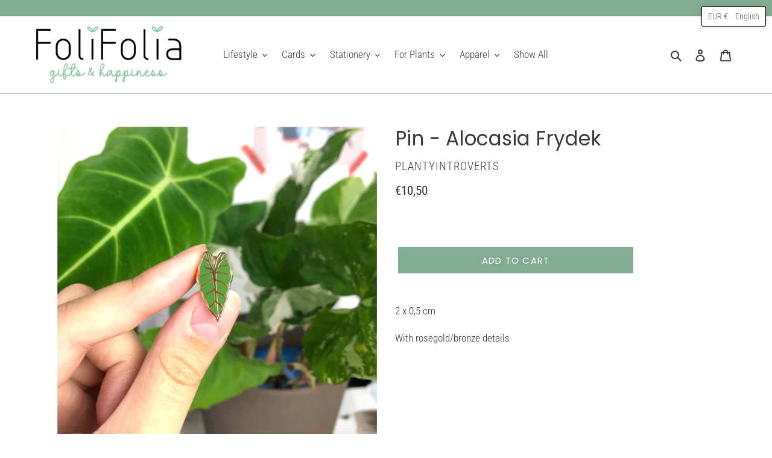

--- FILE ---
content_type: text/html; charset=utf-8
request_url: https://folifolia.be/en/products/pin-alocasia-frydek
body_size: 28068
content:
<!doctype html>
<html class="no-js" lang="en">
<head>
<meta name="smart-seo-integrated" content="true" /><title>Pin - Alocasia Frydek | Wearequiethumans | FoliFolia</title>
<meta name="description" content="2 x 0,5 cm  With rosegold/bronze details" />
<meta name="smartseo-keyword" content="" />
<meta name="smartseo-timestamp" content="0" /><!-- Added by AVADA Joy -->
  <script>
  window.AVADA_JOY = window.AVADA_JOY || {};
  window.AVADA_JOY.shopId = 'gAAmeAZZbFjccQ01sais';
  window.AVADA_JOY.status = false;
  window.AVADA_JOY.account_enabled = true;
  window.AVADA_JOY.login_url = "https:\/\/folifolia.be\/customer_authentication\/redirect?locale=en\u0026region_country=BE";
  window.AVADA_JOY.register_url = "https:\/\/account.folifolia.be?locale=en";
  window.AVADA_JOY.customer = {
    id: null,
    email: null,
    first_name: null,
    last_name: null,
    point: null
  };
</script>
  <!-- /Added by AVADA Joy -->

  <meta charset="utf-8">
  <meta http-equiv="X-UA-Compatible" content="IE=edge,chrome=1">
  <meta name="viewport" content="width=device-width,initial-scale=1">
  <meta name="theme-color" content="#82ad94">

  <link rel="preconnect" href="https://cdn.shopify.com" crossorigin>
  <link rel="preconnect" href="https://fonts.shopify.com" crossorigin>
  <link rel="preconnect" href="https://monorail-edge.shopifysvc.com"><link rel="preload" href="//folifolia.be/cdn/shop/t/12/assets/theme.css?v=19275247925655965541739466393" as="style">
  <link rel="preload" as="font" href="//folifolia.be/cdn/fonts/poppins/poppins_n4.0ba78fa5af9b0e1a374041b3ceaadf0a43b41362.woff2" type="font/woff2" crossorigin>
  <link rel="preload" as="font" href="//folifolia.be/cdn/fonts/roboto_condensed/robotocondensed_n3.38291bb39188492034837c889e515fe4214c9ab1.woff2" type="font/woff2" crossorigin>
  <link rel="preload" as="font" href="//folifolia.be/cdn/fonts/roboto_condensed/robotocondensed_n7.0c73a613503672be244d2f29ab6ddd3fc3cc69ae.woff2" type="font/woff2" crossorigin>
  <link rel="preload" href="//folifolia.be/cdn/shop/t/12/assets/theme.js?v=30199989100580895981605777613" as="script">
  <link rel="preload" href="//folifolia.be/cdn/shop/t/12/assets/lazysizes.js?v=63098554868324070131604767098" as="script"><link rel="canonical" href="https://folifolia.be/en/products/pin-alocasia-frydek"><link rel="shortcut icon" href="//folifolia.be/cdn/shop/files/folifolia_favicon_918e6f90-d1ff-4b29-9f34-83689f88090d_32x32.png?v=1739465485" type="image/png"><!-- /snippets/social-meta-tags.liquid -->




<meta property="og:site_name" content="FoliFolia">
<meta property="og:url" content="https://folifolia.be/en/products/pin-alocasia-frydek">
<meta property="og:title" content="Pin - Alocasia Frydek | Wearequiethumans | FoliFolia">
<meta property="og:type" content="product">
<meta property="og:description" content="2 x 0,5 cm  With rosegold/bronze details">

  <meta property="og:price:amount" content="10,50">
  <meta property="og:price:currency" content="EUR">

<meta property="og:image" content="http://folifolia.be/cdn/shop/products/image_1024x1024_2x_1ee4dc99-c4f1-4a79-9da8-292683c2210c_1200x1200.jpg?v=1633703601"><meta property="og:image" content="http://folifolia.be/cdn/shop/products/image_1024x1024_2x_b5fbcbb2-312f-411a-89fc-8e10f74658fc_1200x1200.jpg?v=1633703603"><meta property="og:image" content="http://folifolia.be/cdn/shop/products/image_1024x1024_2x_fad2a66e-50a8-4ffc-b397-2d39822f274f_1200x1200.jpg?v=1633703602">
<meta property="og:image:secure_url" content="https://folifolia.be/cdn/shop/products/image_1024x1024_2x_1ee4dc99-c4f1-4a79-9da8-292683c2210c_1200x1200.jpg?v=1633703601"><meta property="og:image:secure_url" content="https://folifolia.be/cdn/shop/products/image_1024x1024_2x_b5fbcbb2-312f-411a-89fc-8e10f74658fc_1200x1200.jpg?v=1633703603"><meta property="og:image:secure_url" content="https://folifolia.be/cdn/shop/products/image_1024x1024_2x_fad2a66e-50a8-4ffc-b397-2d39822f274f_1200x1200.jpg?v=1633703602">


<meta name="twitter:card" content="summary_large_image">
<meta name="twitter:title" content="Pin - Alocasia Frydek | Wearequiethumans | FoliFolia">
<meta name="twitter:description" content="2 x 0,5 cm  With rosegold/bronze details">

  
<style data-shopify>
:root {
    --color-text: #3a3a3a;
    --color-text-rgb: 58, 58, 58;
    --color-body-text: #333232;
    --color-sale-text: #82ad94;
    --color-small-button-text-border: #3a3a3a;
    --color-text-field: #ffffff;
    --color-text-field-text: #000000;
    --color-text-field-text-rgb: 0, 0, 0;

    --color-btn-primary: #82ad94;
    --color-btn-primary-darker: #64987a;
    --color-btn-primary-text: #ffffff;

    --color-blankstate: rgba(51, 50, 50, 0.35);
    --color-blankstate-border: rgba(51, 50, 50, 0.2);
    --color-blankstate-background: rgba(51, 50, 50, 0.1);

    --color-text-focus:#606060;
    --color-overlay-text-focus:#e6e6e6;
    --color-btn-primary-focus:#64987a;
    --color-btn-social-focus:#64987a;
    --color-small-button-text-border-focus:#606060;
    --predictive-search-focus:#f2f2f2;

    --color-body: #ffffff;
    --color-bg: #ffffff;
    --color-bg-rgb: 255, 255, 255;
    --color-bg-alt: rgba(51, 50, 50, 0.05);
    --color-bg-currency-selector: rgba(51, 50, 50, 0.2);

    --color-overlay-title-text: #ffffff;
    --color-image-overlay: #ffffff;
    --color-image-overlay-rgb: 255, 255, 255;--opacity-image-overlay: 0.0;--hover-overlay-opacity: 0.4;

    --color-border: #82ad94;
    --color-border-form: #82ad94;
    --color-border-form-darker: #64987a;

    --svg-select-icon: url(//folifolia.be/cdn/shop/t/12/assets/ico-select.svg?v=29003672709104678581604767115);
    --slick-img-url: url(//folifolia.be/cdn/shop/t/12/assets/ajax-loader.gif?v=41356863302472015721604767096);

    --font-weight-body--bold: 700;
    --font-weight-body--bolder: 400;

    --font-stack-header: Poppins, sans-serif;
    --font-style-header: normal;
    --font-weight-header: 400;

    --font-stack-body: "Roboto Condensed", sans-serif;
    --font-style-body: normal;
    --font-weight-body: 300;

    --font-size-header: 25;

    --font-size-base: 17;

    --font-h1-desktop: 33;
    --font-h1-mobile: 31;
    --font-h2-desktop: 19;
    --font-h2-mobile: 17;
    --font-h3-mobile: 19;
    --font-h4-desktop: 17;
    --font-h4-mobile: 15;
    --font-h5-desktop: 14;
    --font-h5-mobile: 13;
    --font-h6-desktop: 13;
    --font-h6-mobile: 12;

    --font-mega-title-large-desktop: 62;

    --font-rich-text-large: 19;
    --font-rich-text-small: 14;

    
--color-video-bg: #f2f2f2;

    
    --global-color-image-loader-primary: rgba(58, 58, 58, 0.06);
    --global-color-image-loader-secondary: rgba(58, 58, 58, 0.12);
  }
</style>


  <style>*,::after,::before{box-sizing:border-box}body{margin:0}body,html{background-color:var(--color-body)}body,button{font-size:calc(var(--font-size-base) * 1px);font-family:var(--font-stack-body);font-style:var(--font-style-body);font-weight:var(--font-weight-body);color:var(--color-text);line-height:1.5}body,button{-webkit-font-smoothing:antialiased;-webkit-text-size-adjust:100%}.border-bottom{border-bottom:1px solid var(--color-border)}.btn--link{background-color:transparent;border:0;margin:0;color:var(--color-text);text-align:left}.text-right{text-align:right}.icon{display:inline-block;width:20px;height:20px;vertical-align:middle;fill:currentColor}.icon__fallback-text,.visually-hidden{position:absolute!important;overflow:hidden;clip:rect(0 0 0 0);height:1px;width:1px;margin:-1px;padding:0;border:0}svg.icon:not(.icon--full-color) circle,svg.icon:not(.icon--full-color) ellipse,svg.icon:not(.icon--full-color) g,svg.icon:not(.icon--full-color) line,svg.icon:not(.icon--full-color) path,svg.icon:not(.icon--full-color) polygon,svg.icon:not(.icon--full-color) polyline,svg.icon:not(.icon--full-color) rect,symbol.icon:not(.icon--full-color) circle,symbol.icon:not(.icon--full-color) ellipse,symbol.icon:not(.icon--full-color) g,symbol.icon:not(.icon--full-color) line,symbol.icon:not(.icon--full-color) path,symbol.icon:not(.icon--full-color) polygon,symbol.icon:not(.icon--full-color) polyline,symbol.icon:not(.icon--full-color) rect{fill:inherit;stroke:inherit}li{list-style:none}.list--inline{padding:0;margin:0}.list--inline>li{display:inline-block;margin-bottom:0;vertical-align:middle}a{color:var(--color-text);text-decoration:none}.h1,.h2,h1,h2{margin:0 0 17.5px;font-family:var(--font-stack-header);font-style:var(--font-style-header);font-weight:var(--font-weight-header);line-height:1.2;overflow-wrap:break-word;word-wrap:break-word}.h1 a,.h2 a,h1 a,h2 a{color:inherit;text-decoration:none;font-weight:inherit}.h1,h1{font-size:calc(((var(--font-h1-desktop))/ (var(--font-size-base))) * 1em);text-transform:none;letter-spacing:0}@media only screen and (max-width:749px){.h1,h1{font-size:calc(((var(--font-h1-mobile))/ (var(--font-size-base))) * 1em)}}.h2,h2{font-size:calc(((var(--font-h2-desktop))/ (var(--font-size-base))) * 1em);text-transform:uppercase;letter-spacing:.1em}@media only screen and (max-width:749px){.h2,h2{font-size:calc(((var(--font-h2-mobile))/ (var(--font-size-base))) * 1em)}}p{color:var(--color-body-text);margin:0 0 19.44444px}@media only screen and (max-width:749px){p{font-size:calc(((var(--font-size-base) - 1)/ (var(--font-size-base))) * 1em)}}p:last-child{margin-bottom:0}@media only screen and (max-width:749px){.small--hide{display:none!important}}.grid{list-style:none;margin:0;padding:0;margin-left:-30px}.grid::after{content:'';display:table;clear:both}@media only screen and (max-width:749px){.grid{margin-left:-22px}}.grid::after{content:'';display:table;clear:both}.grid--no-gutters{margin-left:0}.grid--no-gutters .grid__item{padding-left:0}.grid--table{display:table;table-layout:fixed;width:100%}.grid--table>.grid__item{float:none;display:table-cell;vertical-align:middle}.grid__item{float:left;padding-left:30px;width:100%}@media only screen and (max-width:749px){.grid__item{padding-left:22px}}.grid__item[class*="--push"]{position:relative}@media only screen and (min-width:750px){.medium-up--one-quarter{width:25%}.medium-up--push-one-third{width:33.33%}.medium-up--one-half{width:50%}.medium-up--push-one-third{left:33.33%;position:relative}}.site-header{position:relative;background-color:var(--color-body)}@media only screen and (max-width:749px){.site-header{border-bottom:1px solid var(--color-border)}}@media only screen and (min-width:750px){.site-header{padding:0 55px}.site-header.logo--center{padding-top:30px}}.site-header__logo{margin:15px 0}.logo-align--center .site-header__logo{text-align:center;margin:0 auto}@media only screen and (max-width:749px){.logo-align--center .site-header__logo{text-align:left;margin:15px 0}}@media only screen and (max-width:749px){.site-header__logo{padding-left:22px;text-align:left}.site-header__logo img{margin:0}}.site-header__logo-link{display:inline-block;word-break:break-word}@media only screen and (min-width:750px){.logo-align--center .site-header__logo-link{margin:0 auto}}.site-header__logo-image{display:block}@media only screen and (min-width:750px){.site-header__logo-image{margin:0 auto}}.site-header__logo-image img{width:100%}.site-header__logo-image--centered img{margin:0 auto}.site-header__logo img{display:block}.site-header__icons{position:relative;white-space:nowrap}@media only screen and (max-width:749px){.site-header__icons{width:auto;padding-right:13px}.site-header__icons .btn--link,.site-header__icons .site-header__cart{font-size:calc(((var(--font-size-base))/ (var(--font-size-base))) * 1em)}}.site-header__icons-wrapper{position:relative;display:-webkit-flex;display:-ms-flexbox;display:flex;width:100%;-ms-flex-align:center;-webkit-align-items:center;-moz-align-items:center;-ms-align-items:center;-o-align-items:center;align-items:center;-webkit-justify-content:flex-end;-ms-justify-content:flex-end;justify-content:flex-end}.site-header__account,.site-header__cart,.site-header__search{position:relative}.site-header__search.site-header__icon{display:none}@media only screen and (min-width:1400px){.site-header__search.site-header__icon{display:block}}.site-header__search-toggle{display:block}@media only screen and (min-width:750px){.site-header__account,.site-header__cart{padding:10px 11px}}.site-header__cart-title,.site-header__search-title{position:absolute!important;overflow:hidden;clip:rect(0 0 0 0);height:1px;width:1px;margin:-1px;padding:0;border:0;display:block;vertical-align:middle}.site-header__cart-title{margin-right:3px}.site-header__cart-count{display:flex;align-items:center;justify-content:center;position:absolute;right:.4rem;top:.2rem;font-weight:700;background-color:var(--color-btn-primary);color:var(--color-btn-primary-text);border-radius:50%;min-width:1em;height:1em}.site-header__cart-count span{font-family:HelveticaNeue,"Helvetica Neue",Helvetica,Arial,sans-serif;font-size:calc(11em / 16);line-height:1}@media only screen and (max-width:749px){.site-header__cart-count{top:calc(7em / 16);right:0;border-radius:50%;min-width:calc(19em / 16);height:calc(19em / 16)}}@media only screen and (max-width:749px){.site-header__cart-count span{padding:.25em calc(6em / 16);font-size:12px}}.site-header__menu{display:none}@media only screen and (max-width:749px){.site-header__icon{display:inline-block;vertical-align:middle;padding:10px 11px;margin:0}}@media only screen and (min-width:750px){.site-header__icon .icon-search{margin-right:3px}}.announcement-bar{z-index:10;position:relative;text-align:center;border-bottom:1px solid transparent;padding:2px}.announcement-bar__link{display:block}.announcement-bar__message{display:block;padding:11px 22px;font-size:calc(((16)/ (var(--font-size-base))) * 1em);font-weight:var(--font-weight-header)}@media only screen and (min-width:750px){.announcement-bar__message{padding-left:55px;padding-right:55px}}.site-nav{position:relative;padding:0;text-align:center;margin:25px 0}.site-nav a{padding:3px 10px}.site-nav__link{display:block;white-space:nowrap}.site-nav--centered .site-nav__link{padding-top:0}.site-nav__link .icon-chevron-down{width:calc(8em / 16);height:calc(8em / 16);margin-left:.5rem}.site-nav__label{border-bottom:1px solid transparent}.site-nav__link--active .site-nav__label{border-bottom-color:var(--color-text)}.site-nav__link--button{border:none;background-color:transparent;padding:3px 10px}.site-header__mobile-nav{z-index:11;position:relative;background-color:var(--color-body)}@media only screen and (max-width:749px){.site-header__mobile-nav{display:-webkit-flex;display:-ms-flexbox;display:flex;width:100%;-ms-flex-align:center;-webkit-align-items:center;-moz-align-items:center;-ms-align-items:center;-o-align-items:center;align-items:center}}.mobile-nav--open .icon-close{display:none}.main-content{opacity:0}.main-content .shopify-section{display:none}.main-content .shopify-section:first-child{display:inherit}.critical-hidden{display:none}</style>

  <script>
    window.performance.mark('debut:theme_stylesheet_loaded.start');

    function onLoadStylesheet() {
      performance.mark('debut:theme_stylesheet_loaded.end');
      performance.measure('debut:theme_stylesheet_loaded', 'debut:theme_stylesheet_loaded.start', 'debut:theme_stylesheet_loaded.end');

      var url = "//folifolia.be/cdn/shop/t/12/assets/theme.css?v=19275247925655965541739466393";
      var link = document.querySelector('link[href="' + url + '"]');
      link.loaded = true;
      link.dispatchEvent(new Event('load'));
    }
  </script>

  <link rel="stylesheet" href="//folifolia.be/cdn/shop/t/12/assets/theme.css?v=19275247925655965541739466393" type="text/css" media="print" onload="this.media='all';onLoadStylesheet()">

  <style>
    @font-face {
  font-family: Poppins;
  font-weight: 400;
  font-style: normal;
  font-display: swap;
  src: url("//folifolia.be/cdn/fonts/poppins/poppins_n4.0ba78fa5af9b0e1a374041b3ceaadf0a43b41362.woff2") format("woff2"),
       url("//folifolia.be/cdn/fonts/poppins/poppins_n4.214741a72ff2596839fc9760ee7a770386cf16ca.woff") format("woff");
}

    @font-face {
  font-family: "Roboto Condensed";
  font-weight: 300;
  font-style: normal;
  font-display: swap;
  src: url("//folifolia.be/cdn/fonts/roboto_condensed/robotocondensed_n3.38291bb39188492034837c889e515fe4214c9ab1.woff2") format("woff2"),
       url("//folifolia.be/cdn/fonts/roboto_condensed/robotocondensed_n3.972a2971396f541bcf7e65620ec6e435f27c381b.woff") format("woff");
}

    @font-face {
  font-family: "Roboto Condensed";
  font-weight: 700;
  font-style: normal;
  font-display: swap;
  src: url("//folifolia.be/cdn/fonts/roboto_condensed/robotocondensed_n7.0c73a613503672be244d2f29ab6ddd3fc3cc69ae.woff2") format("woff2"),
       url("//folifolia.be/cdn/fonts/roboto_condensed/robotocondensed_n7.ef6ece86ba55f49c27c4904a493c283a40f3a66e.woff") format("woff");
}

    @font-face {
  font-family: "Roboto Condensed";
  font-weight: 400;
  font-style: normal;
  font-display: swap;
  src: url("//folifolia.be/cdn/fonts/roboto_condensed/robotocondensed_n4.01812de96ca5a5e9d19bef3ca9cc80dd1bf6c8b8.woff2") format("woff2"),
       url("//folifolia.be/cdn/fonts/roboto_condensed/robotocondensed_n4.3930e6ddba458dc3cb725a82a2668eac3c63c104.woff") format("woff");
}

    @font-face {
  font-family: "Roboto Condensed";
  font-weight: 300;
  font-style: italic;
  font-display: swap;
  src: url("//folifolia.be/cdn/fonts/roboto_condensed/robotocondensed_i3.2f8eacac61501c12e1e57f3c3096c3f050881d7c.woff2") format("woff2"),
       url("//folifolia.be/cdn/fonts/roboto_condensed/robotocondensed_i3.851e67b855eeeb8dbbd2de2af5aab24e34569419.woff") format("woff");
}

    @font-face {
  font-family: "Roboto Condensed";
  font-weight: 700;
  font-style: italic;
  font-display: swap;
  src: url("//folifolia.be/cdn/fonts/roboto_condensed/robotocondensed_i7.bed9f3a01efda68cdff8b63e6195c957a0da68cb.woff2") format("woff2"),
       url("//folifolia.be/cdn/fonts/roboto_condensed/robotocondensed_i7.9ca5759a0bcf75a82b270218eab4c83ec254abf8.woff") format("woff");
}

  </style>

  <script>
    var theme = {
      breakpoints: {
        medium: 750,
        large: 990,
        widescreen: 1400
      },
      strings: {
        addToCart: "Add to cart",
        soldOut: "Sold out",
        unavailable: "Unavailable",
        regularPrice: "Regular price",
        salePrice: "Sale price",
        sale: "Sale",
        fromLowestPrice: "from [price]",
        vendor: "Vendor",
        showMore: "Show More",
        showLess: "Show Less",
        searchFor: "Search for",
        addressError: "Error looking up that address",
        addressNoResults: "No results for that address",
        addressQueryLimit: "You have exceeded the Google API usage limit. Consider upgrading to a \u003ca href=\"https:\/\/developers.google.com\/maps\/premium\/usage-limits\"\u003ePremium Plan\u003c\/a\u003e.",
        authError: "There was a problem authenticating your Google Maps account.",
        newWindow: "Opens in a new window.",
        external: "Opens external website.",
        newWindowExternal: "Opens external website in a new window.",
        removeLabel: "Remove [product]",
        update: "Update",
        quantity: "Quantity",
        discountedTotal: "Discounted total",
        regularTotal: "Regular total",
        priceColumn: "See Price column for discount details.",
        quantityMinimumMessage: "Quantity must be 1 or more",
        cartError: "There was an error while updating your cart. Please try again.",
        removedItemMessage: "Removed \u003cspan class=\"cart__removed-product-details\"\u003e([quantity]) [link]\u003c\/span\u003e from your cart.",
        unitPrice: "Unit price",
        unitPriceSeparator: "per",
        oneCartCount: "1 item",
        otherCartCount: "[count] items",
        quantityLabel: "Quantity: [count]",
        products: "Products",
        loading: "Loading",
        number_of_results: "[result_number] of [results_count]",
        number_of_results_found: "[results_count] results found",
        one_result_found: "1 result found"
      },
      moneyFormat: "€{{amount_with_comma_separator}}",
      moneyFormatWithCurrency: "€{{amount_with_comma_separator}} EUR",
      settings: {
        predictiveSearchEnabled: true,
        predictiveSearchShowPrice: false,
        predictiveSearchShowVendor: false
      },
      stylesheet: "//folifolia.be/cdn/shop/t/12/assets/theme.css?v=19275247925655965541739466393"
    }

    document.documentElement.className = document.documentElement.className.replace('no-js', 'js');
  </script><script src="//folifolia.be/cdn/shop/t/12/assets/theme.js?v=30199989100580895981605777613" defer="defer"></script>
  <script src="//folifolia.be/cdn/shop/t/12/assets/lazysizes.js?v=63098554868324070131604767098" async="async"></script>

  <script type="text/javascript">
    if (window.MSInputMethodContext && document.documentMode) {
      var scripts = document.getElementsByTagName('script')[0];
      var polyfill = document.createElement("script");
      polyfill.defer = true;
      polyfill.src = "//folifolia.be/cdn/shop/t/12/assets/ie11CustomProperties.min.js?v=146208399201472936201604767098";

      scripts.parentNode.insertBefore(polyfill, scripts);
    }
  </script>

  <script>window.performance && window.performance.mark && window.performance.mark('shopify.content_for_header.start');</script><meta name="google-site-verification" content="ARrI0n-1Z0eUABkUmLaYgdToZPSbY4j8vnq03G9d70w">
<meta name="facebook-domain-verification" content="iu39ktceb2fivy04fxmys1r39sdakc">
<meta name="facebook-domain-verification" content="wtw20q2b8tjfagr0tkxqamjb466v5z">
<meta id="shopify-digital-wallet" name="shopify-digital-wallet" content="/26799079593/digital_wallets/dialog">
<meta name="shopify-checkout-api-token" content="4eb3e27a9f7d964e83462401052e0d3f">
<meta id="in-context-paypal-metadata" data-shop-id="26799079593" data-venmo-supported="false" data-environment="production" data-locale="en_US" data-paypal-v4="true" data-currency="EUR">
<link rel="alternate" hreflang="x-default" href="https://folifolia.be/products/pin-alocasia-frydek">
<link rel="alternate" hreflang="nl" href="https://folifolia.be/products/pin-alocasia-frydek">
<link rel="alternate" hreflang="en" href="https://folifolia.be/en/products/pin-alocasia-frydek">
<link rel="alternate" type="application/json+oembed" href="https://folifolia.be/en/products/pin-alocasia-frydek.oembed">
<script async="async" src="/checkouts/internal/preloads.js?locale=en-BE"></script>
<link rel="preconnect" href="https://shop.app" crossorigin="anonymous">
<script async="async" src="https://shop.app/checkouts/internal/preloads.js?locale=en-BE&shop_id=26799079593" crossorigin="anonymous"></script>
<script id="shopify-features" type="application/json">{"accessToken":"4eb3e27a9f7d964e83462401052e0d3f","betas":["rich-media-storefront-analytics"],"domain":"folifolia.be","predictiveSearch":true,"shopId":26799079593,"locale":"en"}</script>
<script>var Shopify = Shopify || {};
Shopify.shop = "plantedinges.myshopify.com";
Shopify.locale = "en";
Shopify.currency = {"active":"EUR","rate":"1.0"};
Shopify.country = "BE";
Shopify.theme = {"name":"DEFINITIEF!","id":115437535401,"schema_name":"Debut","schema_version":"17.6.1","theme_store_id":796,"role":"main"};
Shopify.theme.handle = "null";
Shopify.theme.style = {"id":null,"handle":null};
Shopify.cdnHost = "folifolia.be/cdn";
Shopify.routes = Shopify.routes || {};
Shopify.routes.root = "/en/";</script>
<script type="module">!function(o){(o.Shopify=o.Shopify||{}).modules=!0}(window);</script>
<script>!function(o){function n(){var o=[];function n(){o.push(Array.prototype.slice.apply(arguments))}return n.q=o,n}var t=o.Shopify=o.Shopify||{};t.loadFeatures=n(),t.autoloadFeatures=n()}(window);</script>
<script>
  window.ShopifyPay = window.ShopifyPay || {};
  window.ShopifyPay.apiHost = "shop.app\/pay";
  window.ShopifyPay.redirectState = null;
</script>
<script id="shop-js-analytics" type="application/json">{"pageType":"product"}</script>
<script defer="defer" async type="module" src="//folifolia.be/cdn/shopifycloud/shop-js/modules/v2/client.init-shop-cart-sync_C5BV16lS.en.esm.js"></script>
<script defer="defer" async type="module" src="//folifolia.be/cdn/shopifycloud/shop-js/modules/v2/chunk.common_CygWptCX.esm.js"></script>
<script type="module">
  await import("//folifolia.be/cdn/shopifycloud/shop-js/modules/v2/client.init-shop-cart-sync_C5BV16lS.en.esm.js");
await import("//folifolia.be/cdn/shopifycloud/shop-js/modules/v2/chunk.common_CygWptCX.esm.js");

  window.Shopify.SignInWithShop?.initShopCartSync?.({"fedCMEnabled":true,"windoidEnabled":true});

</script>
<script>
  window.Shopify = window.Shopify || {};
  if (!window.Shopify.featureAssets) window.Shopify.featureAssets = {};
  window.Shopify.featureAssets['shop-js'] = {"shop-cart-sync":["modules/v2/client.shop-cart-sync_ZFArdW7E.en.esm.js","modules/v2/chunk.common_CygWptCX.esm.js"],"init-fed-cm":["modules/v2/client.init-fed-cm_CmiC4vf6.en.esm.js","modules/v2/chunk.common_CygWptCX.esm.js"],"shop-button":["modules/v2/client.shop-button_tlx5R9nI.en.esm.js","modules/v2/chunk.common_CygWptCX.esm.js"],"shop-cash-offers":["modules/v2/client.shop-cash-offers_DOA2yAJr.en.esm.js","modules/v2/chunk.common_CygWptCX.esm.js","modules/v2/chunk.modal_D71HUcav.esm.js"],"init-windoid":["modules/v2/client.init-windoid_sURxWdc1.en.esm.js","modules/v2/chunk.common_CygWptCX.esm.js"],"shop-toast-manager":["modules/v2/client.shop-toast-manager_ClPi3nE9.en.esm.js","modules/v2/chunk.common_CygWptCX.esm.js"],"init-shop-email-lookup-coordinator":["modules/v2/client.init-shop-email-lookup-coordinator_B8hsDcYM.en.esm.js","modules/v2/chunk.common_CygWptCX.esm.js"],"init-shop-cart-sync":["modules/v2/client.init-shop-cart-sync_C5BV16lS.en.esm.js","modules/v2/chunk.common_CygWptCX.esm.js"],"avatar":["modules/v2/client.avatar_BTnouDA3.en.esm.js"],"pay-button":["modules/v2/client.pay-button_FdsNuTd3.en.esm.js","modules/v2/chunk.common_CygWptCX.esm.js"],"init-customer-accounts":["modules/v2/client.init-customer-accounts_DxDtT_ad.en.esm.js","modules/v2/client.shop-login-button_C5VAVYt1.en.esm.js","modules/v2/chunk.common_CygWptCX.esm.js","modules/v2/chunk.modal_D71HUcav.esm.js"],"init-shop-for-new-customer-accounts":["modules/v2/client.init-shop-for-new-customer-accounts_ChsxoAhi.en.esm.js","modules/v2/client.shop-login-button_C5VAVYt1.en.esm.js","modules/v2/chunk.common_CygWptCX.esm.js","modules/v2/chunk.modal_D71HUcav.esm.js"],"shop-login-button":["modules/v2/client.shop-login-button_C5VAVYt1.en.esm.js","modules/v2/chunk.common_CygWptCX.esm.js","modules/v2/chunk.modal_D71HUcav.esm.js"],"init-customer-accounts-sign-up":["modules/v2/client.init-customer-accounts-sign-up_CPSyQ0Tj.en.esm.js","modules/v2/client.shop-login-button_C5VAVYt1.en.esm.js","modules/v2/chunk.common_CygWptCX.esm.js","modules/v2/chunk.modal_D71HUcav.esm.js"],"shop-follow-button":["modules/v2/client.shop-follow-button_Cva4Ekp9.en.esm.js","modules/v2/chunk.common_CygWptCX.esm.js","modules/v2/chunk.modal_D71HUcav.esm.js"],"checkout-modal":["modules/v2/client.checkout-modal_BPM8l0SH.en.esm.js","modules/v2/chunk.common_CygWptCX.esm.js","modules/v2/chunk.modal_D71HUcav.esm.js"],"lead-capture":["modules/v2/client.lead-capture_Bi8yE_yS.en.esm.js","modules/v2/chunk.common_CygWptCX.esm.js","modules/v2/chunk.modal_D71HUcav.esm.js"],"shop-login":["modules/v2/client.shop-login_D6lNrXab.en.esm.js","modules/v2/chunk.common_CygWptCX.esm.js","modules/v2/chunk.modal_D71HUcav.esm.js"],"payment-terms":["modules/v2/client.payment-terms_CZxnsJam.en.esm.js","modules/v2/chunk.common_CygWptCX.esm.js","modules/v2/chunk.modal_D71HUcav.esm.js"]};
</script>
<script id="__st">var __st={"a":26799079593,"offset":3600,"reqid":"708b613b-c6df-4ff6-af6b-e9dbcd69e03f-1768783090","pageurl":"folifolia.be\/en\/products\/pin-alocasia-frydek","u":"f7e666cfcebf","p":"product","rtyp":"product","rid":7264883376297};</script>
<script>window.ShopifyPaypalV4VisibilityTracking = true;</script>
<script id="captcha-bootstrap">!function(){'use strict';const t='contact',e='account',n='new_comment',o=[[t,t],['blogs',n],['comments',n],[t,'customer']],c=[[e,'customer_login'],[e,'guest_login'],[e,'recover_customer_password'],[e,'create_customer']],r=t=>t.map((([t,e])=>`form[action*='/${t}']:not([data-nocaptcha='true']) input[name='form_type'][value='${e}']`)).join(','),a=t=>()=>t?[...document.querySelectorAll(t)].map((t=>t.form)):[];function s(){const t=[...o],e=r(t);return a(e)}const i='password',u='form_key',d=['recaptcha-v3-token','g-recaptcha-response','h-captcha-response',i],f=()=>{try{return window.sessionStorage}catch{return}},m='__shopify_v',_=t=>t.elements[u];function p(t,e,n=!1){try{const o=window.sessionStorage,c=JSON.parse(o.getItem(e)),{data:r}=function(t){const{data:e,action:n}=t;return t[m]||n?{data:e,action:n}:{data:t,action:n}}(c);for(const[e,n]of Object.entries(r))t.elements[e]&&(t.elements[e].value=n);n&&o.removeItem(e)}catch(o){console.error('form repopulation failed',{error:o})}}const l='form_type',E='cptcha';function T(t){t.dataset[E]=!0}const w=window,h=w.document,L='Shopify',v='ce_forms',y='captcha';let A=!1;((t,e)=>{const n=(g='f06e6c50-85a8-45c8-87d0-21a2b65856fe',I='https://cdn.shopify.com/shopifycloud/storefront-forms-hcaptcha/ce_storefront_forms_captcha_hcaptcha.v1.5.2.iife.js',D={infoText:'Protected by hCaptcha',privacyText:'Privacy',termsText:'Terms'},(t,e,n)=>{const o=w[L][v],c=o.bindForm;if(c)return c(t,g,e,D).then(n);var r;o.q.push([[t,g,e,D],n]),r=I,A||(h.body.append(Object.assign(h.createElement('script'),{id:'captcha-provider',async:!0,src:r})),A=!0)});var g,I,D;w[L]=w[L]||{},w[L][v]=w[L][v]||{},w[L][v].q=[],w[L][y]=w[L][y]||{},w[L][y].protect=function(t,e){n(t,void 0,e),T(t)},Object.freeze(w[L][y]),function(t,e,n,w,h,L){const[v,y,A,g]=function(t,e,n){const i=e?o:[],u=t?c:[],d=[...i,...u],f=r(d),m=r(i),_=r(d.filter((([t,e])=>n.includes(e))));return[a(f),a(m),a(_),s()]}(w,h,L),I=t=>{const e=t.target;return e instanceof HTMLFormElement?e:e&&e.form},D=t=>v().includes(t);t.addEventListener('submit',(t=>{const e=I(t);if(!e)return;const n=D(e)&&!e.dataset.hcaptchaBound&&!e.dataset.recaptchaBound,o=_(e),c=g().includes(e)&&(!o||!o.value);(n||c)&&t.preventDefault(),c&&!n&&(function(t){try{if(!f())return;!function(t){const e=f();if(!e)return;const n=_(t);if(!n)return;const o=n.value;o&&e.removeItem(o)}(t);const e=Array.from(Array(32),(()=>Math.random().toString(36)[2])).join('');!function(t,e){_(t)||t.append(Object.assign(document.createElement('input'),{type:'hidden',name:u})),t.elements[u].value=e}(t,e),function(t,e){const n=f();if(!n)return;const o=[...t.querySelectorAll(`input[type='${i}']`)].map((({name:t})=>t)),c=[...d,...o],r={};for(const[a,s]of new FormData(t).entries())c.includes(a)||(r[a]=s);n.setItem(e,JSON.stringify({[m]:1,action:t.action,data:r}))}(t,e)}catch(e){console.error('failed to persist form',e)}}(e),e.submit())}));const S=(t,e)=>{t&&!t.dataset[E]&&(n(t,e.some((e=>e===t))),T(t))};for(const o of['focusin','change'])t.addEventListener(o,(t=>{const e=I(t);D(e)&&S(e,y())}));const B=e.get('form_key'),M=e.get(l),P=B&&M;t.addEventListener('DOMContentLoaded',(()=>{const t=y();if(P)for(const e of t)e.elements[l].value===M&&p(e,B);[...new Set([...A(),...v().filter((t=>'true'===t.dataset.shopifyCaptcha))])].forEach((e=>S(e,t)))}))}(h,new URLSearchParams(w.location.search),n,t,e,['guest_login'])})(!0,!0)}();</script>
<script integrity="sha256-4kQ18oKyAcykRKYeNunJcIwy7WH5gtpwJnB7kiuLZ1E=" data-source-attribution="shopify.loadfeatures" defer="defer" src="//folifolia.be/cdn/shopifycloud/storefront/assets/storefront/load_feature-a0a9edcb.js" crossorigin="anonymous"></script>
<script crossorigin="anonymous" defer="defer" src="//folifolia.be/cdn/shopifycloud/storefront/assets/shopify_pay/storefront-65b4c6d7.js?v=20250812"></script>
<script data-source-attribution="shopify.dynamic_checkout.dynamic.init">var Shopify=Shopify||{};Shopify.PaymentButton=Shopify.PaymentButton||{isStorefrontPortableWallets:!0,init:function(){window.Shopify.PaymentButton.init=function(){};var t=document.createElement("script");t.src="https://folifolia.be/cdn/shopifycloud/portable-wallets/latest/portable-wallets.en.js",t.type="module",document.head.appendChild(t)}};
</script>
<script data-source-attribution="shopify.dynamic_checkout.buyer_consent">
  function portableWalletsHideBuyerConsent(e){var t=document.getElementById("shopify-buyer-consent"),n=document.getElementById("shopify-subscription-policy-button");t&&n&&(t.classList.add("hidden"),t.setAttribute("aria-hidden","true"),n.removeEventListener("click",e))}function portableWalletsShowBuyerConsent(e){var t=document.getElementById("shopify-buyer-consent"),n=document.getElementById("shopify-subscription-policy-button");t&&n&&(t.classList.remove("hidden"),t.removeAttribute("aria-hidden"),n.addEventListener("click",e))}window.Shopify?.PaymentButton&&(window.Shopify.PaymentButton.hideBuyerConsent=portableWalletsHideBuyerConsent,window.Shopify.PaymentButton.showBuyerConsent=portableWalletsShowBuyerConsent);
</script>
<script data-source-attribution="shopify.dynamic_checkout.cart.bootstrap">document.addEventListener("DOMContentLoaded",(function(){function t(){return document.querySelector("shopify-accelerated-checkout-cart, shopify-accelerated-checkout")}if(t())Shopify.PaymentButton.init();else{new MutationObserver((function(e,n){t()&&(Shopify.PaymentButton.init(),n.disconnect())})).observe(document.body,{childList:!0,subtree:!0})}}));
</script>
<script id='scb4127' type='text/javascript' async='' src='https://folifolia.be/cdn/shopifycloud/privacy-banner/storefront-banner.js'></script><link id="shopify-accelerated-checkout-styles" rel="stylesheet" media="screen" href="https://folifolia.be/cdn/shopifycloud/portable-wallets/latest/accelerated-checkout-backwards-compat.css" crossorigin="anonymous">
<style id="shopify-accelerated-checkout-cart">
        #shopify-buyer-consent {
  margin-top: 1em;
  display: inline-block;
  width: 100%;
}

#shopify-buyer-consent.hidden {
  display: none;
}

#shopify-subscription-policy-button {
  background: none;
  border: none;
  padding: 0;
  text-decoration: underline;
  font-size: inherit;
  cursor: pointer;
}

#shopify-subscription-policy-button::before {
  box-shadow: none;
}

      </style>

<script>window.performance && window.performance.mark && window.performance.mark('shopify.content_for_header.end');</script>

<!-- GSSTART Show variants. Do not change -->

<!-- Show variants code end. Do not change GSEND --><!-- BEGIN app block: shopify://apps/t-lab-ai-language-translate/blocks/language_switcher/b5b83690-efd4-434d-8c6a-a5cef4019faf --><!-- BEGIN app snippet: switcher_styling -->

<link href="//cdn.shopify.com/extensions/019bb762-7264-7b99-8d86-32684349d784/content-translation-297/assets/advanced-switcher.css" rel="stylesheet" type="text/css" media="all" />

<style>
  .tl-switcher-container.tl-custom-position {
    border-width: 1px;
    border-style: solid;
    border-color: #000000;
    background-color: #ffffff;
  }

  .tl-custom-position.top-right {
    top: 10px;
    right: 10px;
    bottom: auto;
    left: auto;
  }

  .tl-custom-position.top-left {
    top: 10px;
    right: auto;
    bottom: auto;
    left: 10px;
  }

  .tl-custom-position.bottom-left {
    position: fixed;
    top: auto;
    right: auto;
    bottom: 10px;
    left: 10px;
  }

  .tl-custom-position.bottom-right {
    position: fixed;
    top: auto;
    right: 10px;
    bottom: 10px;
    left: auto;
  }

  .tl-custom-position > div {
    font-size: 14px;
    color: #5c5c5c;
  }

  .tl-custom-position .tl-label {
    color: #5c5c5c;
  }

  .tl-dropdown,
  .tl-overlay,
  .tl-options {
    display: none;
  }

  .tl-dropdown.bottom-right,
  .tl-dropdown.bottom-left {
    bottom: 100%;
    top: auto;
  }

  .tl-dropdown.top-right,
  .tl-dropdown.bottom-right {
    right: 0;
    left: auto;
  }

  .tl-options.bottom-right,
  .tl-options.bottom-left {
    bottom: 100%;
    top: auto;
  }

  .tl-options.top-right,
  .tl-options.bottom-right {
    right: 0;
    left: auto;
  }

  div:not(.tl-inner) > .tl-switcher .tl-select,
  div.tl-selections {
    border-width: 0px;
  }

  

  
</style>
<!-- END app snippet -->

<script type="text/template" id="tl-switcher-template">
  <div class="tl-switcher-container hidden top-right">
    
        <div class="tl-wrapper">
          <div class="tl-selections">
            
              <div class="tl-selection tl-currency">
                
                <span class="tl-label tl-code">EUR
                  €</span>
              </div>
              <div class="tl-selection tl-language">
                
                
                    <span class="tl-label tl-name">English</span>
                  
              </div>
            
          </div>
          <div class="tl-dropdown top-right">
            <div class="tl-inner">
              <span class="tl-close-btn">
                <svg style="stroke: black; stroke-width: 4px; width: 24px;" class="icon icon-close" viewBox="0 0 64 64">
                  <path d="M19 17.61l27.12 27.13m0-27.12L19 44.74"></path>
                </svg>
              </span>

              <div class="tl-title">Currency</div>
              <!-- BEGIN app snippet: currency_region_form --><div class="tl-switcher">
  <form method="post" action="/en/localization" id="localization_form" accept-charset="UTF-8" class="shopify-localization-form" enctype="multipart/form-data"><input type="hidden" name="form_type" value="localization" /><input type="hidden" name="utf8" value="✓" /><input type="hidden" name="_method" value="put" /><input type="hidden" name="return_to" value="/en/products/pin-alocasia-frydek" />
    <div class="tl-select tl-currency-select">
      
        
        <span class="tl-label">EUR
          €</span>
      
    </div>
    
    <ul class="tl-options top-right" role="list">
      
        
          
            
            <li class="tl-option" tabindex="-1" data-value="AT">
              
              <span class="tl-label">EUR
                €</span>
            </li>
          
        
      
        
          
        
      
        
          
        
      
        
          
        
      
        
          
            
            <li class="tl-option" tabindex="-1" data-value="CZ">
              
              <span class="tl-label">CZK
                Kč</span>
            </li>
          
        
      
        
          
            
            <li class="tl-option" tabindex="-1" data-value="DK">
              
              <span class="tl-label">DKK
                kr.</span>
            </li>
          
        
      
        
          
        
      
        
          
        
      
        
          
        
      
        
          
        
      
        
          
        
      
        
          
            
            <li class="tl-option" tabindex="-1" data-value="HU">
              
              <span class="tl-label">HUF
                Ft</span>
            </li>
          
        
      
        
          
        
      
        
          
        
      
        
          
        
      
        
          
        
      
        
          
        
      
        
          
        
      
        
          
            
            <li class="tl-option" tabindex="-1" data-value="PL">
              
              <span class="tl-label">PLN
                zł</span>
            </li>
          
        
      
        
          
        
      
        
          
            
            <li class="tl-option" tabindex="-1" data-value="RO">
              
              <span class="tl-label">RON
                Lei</span>
            </li>
          
        
      
        
          
        
      
        
          
        
      
        
          
        
      
        
          
            
            <li class="tl-option" tabindex="-1" data-value="SE">
              
              <span class="tl-label">SEK
                kr</span>
            </li>
          
        
      
    </ul>
    <input type="hidden" name="country_code" value="BE">
    <input type="hidden" name="language_code" value="en">
  </form>
</div>
<!-- END app snippet -->

              <div class="tl-title">Language</div>
              <!-- BEGIN app snippet: language_form --><div class="tl-switcher tl-language"><form method="post" action="/en/localization" id="localization_form" accept-charset="UTF-8" class="shopify-localization-form" enctype="multipart/form-data"><input type="hidden" name="form_type" value="localization" /><input type="hidden" name="utf8" value="✓" /><input type="hidden" name="_method" value="put" /><input type="hidden" name="return_to" value="/en/products/pin-alocasia-frydek" />
    <div class="tl-select">
      
            <span class="tl-label tl-name">English</span>
      
    </div>
    <ul class="tl-options top-right" role="list">
      
          <li
            class="tl-option "
            data-value="nl"
          >
                <span class="tl-label tl-name" for="Nederlands">Nederlands</span>
          </li>
          <li
            class="tl-option active"
            data-value="en"
          >
                <span class="tl-label tl-name" for="English">English</span>
          </li>
      
    </ul>
    <input type="hidden" name="country_code" value="BE">
    <input type="hidden" name="language_code" value="en"></form>
</div>
<!-- END app snippet -->
            </div>
          </div>
        </div>

      
    <!-- BEGIN app snippet: language_form2 --><div class="tl-languages-unwrap" style="display: none;"><form method="post" action="/en/localization" id="localization_form" accept-charset="UTF-8" class="shopify-localization-form" enctype="multipart/form-data"><input type="hidden" name="form_type" value="localization" /><input type="hidden" name="utf8" value="✓" /><input type="hidden" name="_method" value="put" /><input type="hidden" name="return_to" value="/en/products/pin-alocasia-frydek" />
    <ul class="tl-options" role="list">
      
          <li
            class="tl-option "
            data-value="nl"
          >
                <span class="tl-label tl-name" for="Nederlands">Nederlands</span>
          </li>
          <li
            class="tl-option active"
            data-value="en"
          >
                <span class="tl-label tl-name" for="English">English</span>
          </li>
      
    </ul>
    <input type="hidden" name="country_code" value="BE">
    <input type="hidden" name="language_code" value="en"></form>
</div>
<!-- END app snippet -->
  </div>
</script>

<!-- BEGIN app snippet: switcher_init_script --><script>
  "use strict";
  (()=>{let s="tlSwitcherReady",l="hidden";function c(i,r,t=0){var e=i.map(function(e){return document.querySelector(e)});if(e.every(function(e){return!!e}))r(e);else{let e=new MutationObserver(function(e,t){var n=i.map(function(e){return document.querySelector(e)});n.every(function(e){return!!e})&&(t.disconnect(),r(n))});e.observe(document.documentElement,{childList:!0,subtree:!0}),0<t&&setTimeout(function(){e.disconnect()},t)}}let a=function(c,a){return function(t){var n=t[0],i=t[1];if(n&&i){var r=n.cloneNode(!0);let e=!1;switch(a){case"before":var o=i.parentElement;o&&(o.insertBefore(r,i),e=!0);break;case"after":o=i.parentElement;o&&(o.insertBefore(r,i.nextSibling),e=!0);break;case"in-element-prepend":o=i.firstChild;i.insertBefore(r,o),e=!0;break;case"in-element":i.appendChild(r),e=!0}e&&(r instanceof HTMLElement&&(r.classList.add(c),r.classList.remove(l)),t=new CustomEvent(s,{detail:{switcherElement:r}}),document.dispatchEvent(t))}}};function r(e){switch(e.switcherPosition){case"header":t=e.switcherPrototypeSelector,i=e.headerRelativePosition,r=e.mobileRefElement,o=e.mobileRelativePosition,(n=e.headerRefElement)&&n.split(",").map(e=>e.trim()).filter(Boolean).forEach(e=>{c([t,e],a("desktop",i),3e3)}),r&&r.split(",").map(e=>e.trim()).filter(Boolean).forEach(e=>{c([t,e],a("mobile",o))});break;case"custom":n=e.switcherPrototypeSelector,(n=document.querySelector(n))&&(n.classList.add("tl-custom-position"),n.classList.remove(l),n=new CustomEvent(s,{detail:{switcherElement:n}}),document.dispatchEvent(n))}var t,n,i,r,o}void 0===window.TranslationLab&&(window.TranslationLab={}),window.TranslationLab.Switcher={configure:function(i){c(["body"],e=>{var t,n=document.getElementById("tl-switcher-template");n&&((t=document.createElement("div")).innerHTML=n.innerHTML,n=t.querySelector(".tl-switcher-container"))&&(t=n.cloneNode(!0),e[0])&&e[0].appendChild(t),r(i)})}}})();
</script><!-- END app snippet -->

<script>
  (function () {

    var enabledShopCurrenciesJson = '[{"name":"Czech Koruna","iso_code":"CZK","symbol":"Kč"},{"name":"Danish Krone","iso_code":"DKK","symbol":"kr."},{"name":"Euro","iso_code":"EUR","symbol":"€"},{"name":"Hungarian Forint","iso_code":"HUF","symbol":"Ft"},{"name":"Polish Złoty","iso_code":"PLN","symbol":"zł"},{"name":"Romanian Leu","iso_code":"RON","symbol":"Lei"},{"name":"Swedish Krona","iso_code":"SEK","symbol":"kr"}]';
    var availableCountriesJson = '[{"name":"Austria","iso_code":"AT","currency_code":"EUR"},{"name":"Belgium","iso_code":"BE","currency_code":"EUR"},{"name":"Bulgaria","iso_code":"BG","currency_code":"EUR"},{"name":"Croatia","iso_code":"HR","currency_code":"EUR"},{"name":"Czechia","iso_code":"CZ","currency_code":"CZK"},{"name":"Denmark","iso_code":"DK","currency_code":"DKK"},{"name":"Estonia","iso_code":"EE","currency_code":"EUR"},{"name":"Finland","iso_code":"FI","currency_code":"EUR"},{"name":"France","iso_code":"FR","currency_code":"EUR"},{"name":"Germany","iso_code":"DE","currency_code":"EUR"},{"name":"Greece","iso_code":"GR","currency_code":"EUR"},{"name":"Hungary","iso_code":"HU","currency_code":"HUF"},{"name":"Ireland","iso_code":"IE","currency_code":"EUR"},{"name":"Italy","iso_code":"IT","currency_code":"EUR"},{"name":"Latvia","iso_code":"LV","currency_code":"EUR"},{"name":"Lithuania","iso_code":"LT","currency_code":"EUR"},{"name":"Luxembourg","iso_code":"LU","currency_code":"EUR"},{"name":"Netherlands","iso_code":"NL","currency_code":"EUR"},{"name":"Poland","iso_code":"PL","currency_code":"PLN"},{"name":"Portugal","iso_code":"PT","currency_code":"EUR"},{"name":"Romania","iso_code":"RO","currency_code":"RON"},{"name":"Slovakia","iso_code":"SK","currency_code":"EUR"},{"name":"Slovenia","iso_code":"SI","currency_code":"EUR"},{"name":"Spain","iso_code":"ES","currency_code":"EUR"},{"name":"Sweden","iso_code":"SE","currency_code":"SEK"}]';

    if (typeof window.TranslationLab === 'undefined') {
      window.TranslationLab = {};
    }

    window.TranslationLab.CurrencySettings = {
      themeMoneyFormat: "€{{amount_with_comma_separator}}",
      themeMoneyWithCurrencyFormat: "€{{amount_with_comma_separator}} EUR",
      format: 'money_with_currency_format',
      isRtl: false
    };

    window.TranslationLab.switcherSettings = {
      switcherMode: 'currency_region_and_language',
      labelType: 'language-name',
      showFlags: false,
      useSwitcherIcon: false,
      imgFileTemplate: 'https://cdn.shopify.com/extensions/019bb762-7264-7b99-8d86-32684349d784/content-translation-297/assets/[country-code].svg',

      isModal: false,

      currencyFormatClass: 'span.money, span.tlab-currency-format, .price-item, .price, .price-sale, .price-compare, .product__price, .product__price--sale, .product__price--old, .jsPrice',
      shopCurrencyCode: "EUR" || "EUR",

      langCurrencies: null,

      currentLocale: 'en',
      languageList: JSON.parse("[{\r\n\"name\": \"Dutch\",\r\n\"endonym_name\": \"Nederlands\",\r\n\"iso_code\": \"nl\",\r\n\"display_code\": \"nl\",\r\n\"primary\": false,\"flag\": \"https:\/\/cdn.shopify.com\/extensions\/019bb762-7264-7b99-8d86-32684349d784\/content-translation-297\/assets\/nl.svg\",\r\n\"region\": null,\r\n\"regions\": null,\r\n\"root_url\": \"\\\/\"\r\n},{\r\n\"name\": \"English\",\r\n\"endonym_name\": \"English\",\r\n\"iso_code\": \"en\",\r\n\"display_code\": \"en\",\r\n\"primary\": true,\"flag\": \"https:\/\/cdn.shopify.com\/extensions\/019bb762-7264-7b99-8d86-32684349d784\/content-translation-297\/assets\/gb.svg\",\r\n\"region\": null,\r\n\"regions\": null,\r\n\"root_url\": \"\\\/en\"\r\n}]"),

      currentCountry: 'BE',
      availableCountries: JSON.parse(availableCountriesJson),

      enabledShopCurrencies: JSON.parse(enabledShopCurrenciesJson),

      addNoRedirect: false,
      addLanguageCode: false,
    };

    function getShopifyThemeName() {
      if (window.Shopify && window.Shopify.theme && window.Shopify.theme.name) {
        return window.Shopify.theme.name.toLowerCase();
      }
      return null;
    }

    function find(collection, predicate) {
      for (var i = 0; i < collection.length; i++) {
        if (predicate(collection[i])) {
          return collection[i];
        }
      }
      return null;
    }

    function getCurrenciesForLanguage(languageCode, languageCurrencies, defaultCurrencyCode) {
      if (!languageCode || !languageCurrencies) {
        return {
          languageCode: '',
          currencies: [{ code: defaultCurrencyCode }]
        };
      }
      const langCodePart = languageCode.split('-')[0];
      const langCurrencyMapping = find(languageCurrencies, function(x) { return x.languageCode === languageCode || x.languageCode === langCodePart; });
      const defaultCurrenciesForLanguage = {
        languageCode: languageCode,
        currencies: [{ code: defaultCurrencyCode }]
      };
      return langCurrencyMapping ?? defaultCurrenciesForLanguage;
    }

    function findCurrencyForLanguage(langCurrencies, languageCode, currencyCode, defaultCurrencyCode) {
      if (!languageCode) return null
      const langCurrencyMapping = getCurrenciesForLanguage(languageCode, langCurrencies, defaultCurrencyCode);
      if (!currencyCode)  return langCurrencyMapping.currencies[0];
      const currency = find(langCurrencyMapping.currencies, function(currency) { return currency.code === currencyCode; });
      if (!currency) return langCurrencyMapping.currencies[0];
      return currency;
    }

    function getCurrentCurrencyCode(languageCurrencies, language, shopCurrencyCode) {
      const queryParamCurrencyCode = getQueryParam('currency');
      if (queryParamCurrencyCode) {
        window.TranslationLab.currencyCookie.write(queryParamCurrencyCode.toUpperCase());
        deleteQueryParam('currency');
      }

      const savedCurrencyCode = window.TranslationLab.currencyCookie.read() ?? null;
      const currencyForCurrentLanguage = findCurrencyForLanguage(languageCurrencies, language.iso_code, savedCurrencyCode, shopCurrencyCode);
      return currencyForCurrentLanguage ? currencyForCurrentLanguage.code : shopCurrencyCode;
    }

    function getQueryParam(param) {
      const queryString = window.location.search;
      const urlParams = new URLSearchParams(queryString);
      const paramValue = urlParams.get(param);
      return paramValue;
    }

    function deleteQueryParam(param) {
      const url = new URL(window.location.href);
      url.searchParams.delete(param);
      window.history.replaceState({}, '', url.toString());
    }

    window.TranslationLab.currencyCookie = {
        name: 'translation-lab-currency',
        write: function (currency) {
            window.localStorage.setItem(this.name, currency);
        },
        read: function () {
            return window.localStorage.getItem(this.name);
        },
        destroy: function () {
            window.localStorage.removeItem(this.name);
        }
    }

    window.TranslationLab.currencyService = {
      getCurrenciesForLanguage: getCurrenciesForLanguage,
      findCurrencyForLanguage: findCurrencyForLanguage,
      getCurrentCurrencyCode: getCurrentCurrencyCode
    }

    var switcherOptions = {
      shopifyThemeName: getShopifyThemeName(),
      switcherPrototypeSelector: '.tl-switcher-container.hidden',
      switcherPosition: 'custom',
      headerRefElement: '',
      headerRelativePosition: 'before',
      mobileRefElement: '',
      mobileRelativePosition: 'before',
    };

    window.TranslationLab.Switcher.configure(switcherOptions);

  })();
</script>



<script defer="defer" src="https://cdn.shopify.com/extensions/019bb762-7264-7b99-8d86-32684349d784/content-translation-297/assets/advanced-switcher.js" type="text/javascript"></script>


<!-- END app block --><link href="https://monorail-edge.shopifysvc.com" rel="dns-prefetch">
<script>(function(){if ("sendBeacon" in navigator && "performance" in window) {try {var session_token_from_headers = performance.getEntriesByType('navigation')[0].serverTiming.find(x => x.name == '_s').description;} catch {var session_token_from_headers = undefined;}var session_cookie_matches = document.cookie.match(/_shopify_s=([^;]*)/);var session_token_from_cookie = session_cookie_matches && session_cookie_matches.length === 2 ? session_cookie_matches[1] : "";var session_token = session_token_from_headers || session_token_from_cookie || "";function handle_abandonment_event(e) {var entries = performance.getEntries().filter(function(entry) {return /monorail-edge.shopifysvc.com/.test(entry.name);});if (!window.abandonment_tracked && entries.length === 0) {window.abandonment_tracked = true;var currentMs = Date.now();var navigation_start = performance.timing.navigationStart;var payload = {shop_id: 26799079593,url: window.location.href,navigation_start,duration: currentMs - navigation_start,session_token,page_type: "product"};window.navigator.sendBeacon("https://monorail-edge.shopifysvc.com/v1/produce", JSON.stringify({schema_id: "online_store_buyer_site_abandonment/1.1",payload: payload,metadata: {event_created_at_ms: currentMs,event_sent_at_ms: currentMs}}));}}window.addEventListener('pagehide', handle_abandonment_event);}}());</script>
<script id="web-pixels-manager-setup">(function e(e,d,r,n,o){if(void 0===o&&(o={}),!Boolean(null===(a=null===(i=window.Shopify)||void 0===i?void 0:i.analytics)||void 0===a?void 0:a.replayQueue)){var i,a;window.Shopify=window.Shopify||{};var t=window.Shopify;t.analytics=t.analytics||{};var s=t.analytics;s.replayQueue=[],s.publish=function(e,d,r){return s.replayQueue.push([e,d,r]),!0};try{self.performance.mark("wpm:start")}catch(e){}var l=function(){var e={modern:/Edge?\/(1{2}[4-9]|1[2-9]\d|[2-9]\d{2}|\d{4,})\.\d+(\.\d+|)|Firefox\/(1{2}[4-9]|1[2-9]\d|[2-9]\d{2}|\d{4,})\.\d+(\.\d+|)|Chrom(ium|e)\/(9{2}|\d{3,})\.\d+(\.\d+|)|(Maci|X1{2}).+ Version\/(15\.\d+|(1[6-9]|[2-9]\d|\d{3,})\.\d+)([,.]\d+|)( \(\w+\)|)( Mobile\/\w+|) Safari\/|Chrome.+OPR\/(9{2}|\d{3,})\.\d+\.\d+|(CPU[ +]OS|iPhone[ +]OS|CPU[ +]iPhone|CPU IPhone OS|CPU iPad OS)[ +]+(15[._]\d+|(1[6-9]|[2-9]\d|\d{3,})[._]\d+)([._]\d+|)|Android:?[ /-](13[3-9]|1[4-9]\d|[2-9]\d{2}|\d{4,})(\.\d+|)(\.\d+|)|Android.+Firefox\/(13[5-9]|1[4-9]\d|[2-9]\d{2}|\d{4,})\.\d+(\.\d+|)|Android.+Chrom(ium|e)\/(13[3-9]|1[4-9]\d|[2-9]\d{2}|\d{4,})\.\d+(\.\d+|)|SamsungBrowser\/([2-9]\d|\d{3,})\.\d+/,legacy:/Edge?\/(1[6-9]|[2-9]\d|\d{3,})\.\d+(\.\d+|)|Firefox\/(5[4-9]|[6-9]\d|\d{3,})\.\d+(\.\d+|)|Chrom(ium|e)\/(5[1-9]|[6-9]\d|\d{3,})\.\d+(\.\d+|)([\d.]+$|.*Safari\/(?![\d.]+ Edge\/[\d.]+$))|(Maci|X1{2}).+ Version\/(10\.\d+|(1[1-9]|[2-9]\d|\d{3,})\.\d+)([,.]\d+|)( \(\w+\)|)( Mobile\/\w+|) Safari\/|Chrome.+OPR\/(3[89]|[4-9]\d|\d{3,})\.\d+\.\d+|(CPU[ +]OS|iPhone[ +]OS|CPU[ +]iPhone|CPU IPhone OS|CPU iPad OS)[ +]+(10[._]\d+|(1[1-9]|[2-9]\d|\d{3,})[._]\d+)([._]\d+|)|Android:?[ /-](13[3-9]|1[4-9]\d|[2-9]\d{2}|\d{4,})(\.\d+|)(\.\d+|)|Mobile Safari.+OPR\/([89]\d|\d{3,})\.\d+\.\d+|Android.+Firefox\/(13[5-9]|1[4-9]\d|[2-9]\d{2}|\d{4,})\.\d+(\.\d+|)|Android.+Chrom(ium|e)\/(13[3-9]|1[4-9]\d|[2-9]\d{2}|\d{4,})\.\d+(\.\d+|)|Android.+(UC? ?Browser|UCWEB|U3)[ /]?(15\.([5-9]|\d{2,})|(1[6-9]|[2-9]\d|\d{3,})\.\d+)\.\d+|SamsungBrowser\/(5\.\d+|([6-9]|\d{2,})\.\d+)|Android.+MQ{2}Browser\/(14(\.(9|\d{2,})|)|(1[5-9]|[2-9]\d|\d{3,})(\.\d+|))(\.\d+|)|K[Aa][Ii]OS\/(3\.\d+|([4-9]|\d{2,})\.\d+)(\.\d+|)/},d=e.modern,r=e.legacy,n=navigator.userAgent;return n.match(d)?"modern":n.match(r)?"legacy":"unknown"}(),u="modern"===l?"modern":"legacy",c=(null!=n?n:{modern:"",legacy:""})[u],f=function(e){return[e.baseUrl,"/wpm","/b",e.hashVersion,"modern"===e.buildTarget?"m":"l",".js"].join("")}({baseUrl:d,hashVersion:r,buildTarget:u}),m=function(e){var d=e.version,r=e.bundleTarget,n=e.surface,o=e.pageUrl,i=e.monorailEndpoint;return{emit:function(e){var a=e.status,t=e.errorMsg,s=(new Date).getTime(),l=JSON.stringify({metadata:{event_sent_at_ms:s},events:[{schema_id:"web_pixels_manager_load/3.1",payload:{version:d,bundle_target:r,page_url:o,status:a,surface:n,error_msg:t},metadata:{event_created_at_ms:s}}]});if(!i)return console&&console.warn&&console.warn("[Web Pixels Manager] No Monorail endpoint provided, skipping logging."),!1;try{return self.navigator.sendBeacon.bind(self.navigator)(i,l)}catch(e){}var u=new XMLHttpRequest;try{return u.open("POST",i,!0),u.setRequestHeader("Content-Type","text/plain"),u.send(l),!0}catch(e){return console&&console.warn&&console.warn("[Web Pixels Manager] Got an unhandled error while logging to Monorail."),!1}}}}({version:r,bundleTarget:l,surface:e.surface,pageUrl:self.location.href,monorailEndpoint:e.monorailEndpoint});try{o.browserTarget=l,function(e){var d=e.src,r=e.async,n=void 0===r||r,o=e.onload,i=e.onerror,a=e.sri,t=e.scriptDataAttributes,s=void 0===t?{}:t,l=document.createElement("script"),u=document.querySelector("head"),c=document.querySelector("body");if(l.async=n,l.src=d,a&&(l.integrity=a,l.crossOrigin="anonymous"),s)for(var f in s)if(Object.prototype.hasOwnProperty.call(s,f))try{l.dataset[f]=s[f]}catch(e){}if(o&&l.addEventListener("load",o),i&&l.addEventListener("error",i),u)u.appendChild(l);else{if(!c)throw new Error("Did not find a head or body element to append the script");c.appendChild(l)}}({src:f,async:!0,onload:function(){if(!function(){var e,d;return Boolean(null===(d=null===(e=window.Shopify)||void 0===e?void 0:e.analytics)||void 0===d?void 0:d.initialized)}()){var d=window.webPixelsManager.init(e)||void 0;if(d){var r=window.Shopify.analytics;r.replayQueue.forEach((function(e){var r=e[0],n=e[1],o=e[2];d.publishCustomEvent(r,n,o)})),r.replayQueue=[],r.publish=d.publishCustomEvent,r.visitor=d.visitor,r.initialized=!0}}},onerror:function(){return m.emit({status:"failed",errorMsg:"".concat(f," has failed to load")})},sri:function(e){var d=/^sha384-[A-Za-z0-9+/=]+$/;return"string"==typeof e&&d.test(e)}(c)?c:"",scriptDataAttributes:o}),m.emit({status:"loading"})}catch(e){m.emit({status:"failed",errorMsg:(null==e?void 0:e.message)||"Unknown error"})}}})({shopId: 26799079593,storefrontBaseUrl: "https://folifolia.be",extensionsBaseUrl: "https://extensions.shopifycdn.com/cdn/shopifycloud/web-pixels-manager",monorailEndpoint: "https://monorail-edge.shopifysvc.com/unstable/produce_batch",surface: "storefront-renderer",enabledBetaFlags: ["2dca8a86"],webPixelsConfigList: [{"id":"973472091","configuration":"{\"config\":\"{\\\"pixel_id\\\":\\\"G-LWN5Z76B9C\\\",\\\"target_country\\\":\\\"BE\\\",\\\"gtag_events\\\":[{\\\"type\\\":\\\"begin_checkout\\\",\\\"action_label\\\":\\\"G-LWN5Z76B9C\\\"},{\\\"type\\\":\\\"search\\\",\\\"action_label\\\":\\\"G-LWN5Z76B9C\\\"},{\\\"type\\\":\\\"view_item\\\",\\\"action_label\\\":[\\\"G-LWN5Z76B9C\\\",\\\"MC-S2YW2CFB9C\\\"]},{\\\"type\\\":\\\"purchase\\\",\\\"action_label\\\":[\\\"G-LWN5Z76B9C\\\",\\\"MC-S2YW2CFB9C\\\"]},{\\\"type\\\":\\\"page_view\\\",\\\"action_label\\\":[\\\"G-LWN5Z76B9C\\\",\\\"MC-S2YW2CFB9C\\\"]},{\\\"type\\\":\\\"add_payment_info\\\",\\\"action_label\\\":\\\"G-LWN5Z76B9C\\\"},{\\\"type\\\":\\\"add_to_cart\\\",\\\"action_label\\\":\\\"G-LWN5Z76B9C\\\"}],\\\"enable_monitoring_mode\\\":false}\"}","eventPayloadVersion":"v1","runtimeContext":"OPEN","scriptVersion":"b2a88bafab3e21179ed38636efcd8a93","type":"APP","apiClientId":1780363,"privacyPurposes":[],"dataSharingAdjustments":{"protectedCustomerApprovalScopes":["read_customer_address","read_customer_email","read_customer_name","read_customer_personal_data","read_customer_phone"]}},{"id":"505774427","configuration":"{\"pixel_id\":\"3300354973533521\",\"pixel_type\":\"facebook_pixel\",\"metaapp_system_user_token\":\"-\"}","eventPayloadVersion":"v1","runtimeContext":"OPEN","scriptVersion":"ca16bc87fe92b6042fbaa3acc2fbdaa6","type":"APP","apiClientId":2329312,"privacyPurposes":["ANALYTICS","MARKETING","SALE_OF_DATA"],"dataSharingAdjustments":{"protectedCustomerApprovalScopes":["read_customer_address","read_customer_email","read_customer_name","read_customer_personal_data","read_customer_phone"]}},{"id":"shopify-app-pixel","configuration":"{}","eventPayloadVersion":"v1","runtimeContext":"STRICT","scriptVersion":"0450","apiClientId":"shopify-pixel","type":"APP","privacyPurposes":["ANALYTICS","MARKETING"]},{"id":"shopify-custom-pixel","eventPayloadVersion":"v1","runtimeContext":"LAX","scriptVersion":"0450","apiClientId":"shopify-pixel","type":"CUSTOM","privacyPurposes":["ANALYTICS","MARKETING"]}],isMerchantRequest: false,initData: {"shop":{"name":"FoliFolia","paymentSettings":{"currencyCode":"EUR"},"myshopifyDomain":"plantedinges.myshopify.com","countryCode":"BE","storefrontUrl":"https:\/\/folifolia.be\/en"},"customer":null,"cart":null,"checkout":null,"productVariants":[{"price":{"amount":10.5,"currencyCode":"EUR"},"product":{"title":"Pin - Alocasia Frydek","vendor":"PlantyIntroverts","id":"7264883376297","untranslatedTitle":"Pin - Alocasia Frydek","url":"\/en\/products\/pin-alocasia-frydek","type":""},"id":"41507665215657","image":{"src":"\/\/folifolia.be\/cdn\/shop\/products\/image_1024x1024_2x_1ee4dc99-c4f1-4a79-9da8-292683c2210c.jpg?v=1633703601"},"sku":"PI-PIN-ALOCFRYDEK","title":"Default Title","untranslatedTitle":"Default Title"}],"purchasingCompany":null},},"https://folifolia.be/cdn","fcfee988w5aeb613cpc8e4bc33m6693e112",{"modern":"","legacy":""},{"shopId":"26799079593","storefrontBaseUrl":"https:\/\/folifolia.be","extensionBaseUrl":"https:\/\/extensions.shopifycdn.com\/cdn\/shopifycloud\/web-pixels-manager","surface":"storefront-renderer","enabledBetaFlags":"[\"2dca8a86\"]","isMerchantRequest":"false","hashVersion":"fcfee988w5aeb613cpc8e4bc33m6693e112","publish":"custom","events":"[[\"page_viewed\",{}],[\"product_viewed\",{\"productVariant\":{\"price\":{\"amount\":10.5,\"currencyCode\":\"EUR\"},\"product\":{\"title\":\"Pin - Alocasia Frydek\",\"vendor\":\"PlantyIntroverts\",\"id\":\"7264883376297\",\"untranslatedTitle\":\"Pin - Alocasia Frydek\",\"url\":\"\/en\/products\/pin-alocasia-frydek\",\"type\":\"\"},\"id\":\"41507665215657\",\"image\":{\"src\":\"\/\/folifolia.be\/cdn\/shop\/products\/image_1024x1024_2x_1ee4dc99-c4f1-4a79-9da8-292683c2210c.jpg?v=1633703601\"},\"sku\":\"PI-PIN-ALOCFRYDEK\",\"title\":\"Default Title\",\"untranslatedTitle\":\"Default Title\"}}]]"});</script><script>
  window.ShopifyAnalytics = window.ShopifyAnalytics || {};
  window.ShopifyAnalytics.meta = window.ShopifyAnalytics.meta || {};
  window.ShopifyAnalytics.meta.currency = 'EUR';
  var meta = {"product":{"id":7264883376297,"gid":"gid:\/\/shopify\/Product\/7264883376297","vendor":"PlantyIntroverts","type":"","handle":"pin-alocasia-frydek","variants":[{"id":41507665215657,"price":1050,"name":"Pin - Alocasia Frydek","public_title":null,"sku":"PI-PIN-ALOCFRYDEK"}],"remote":false},"page":{"pageType":"product","resourceType":"product","resourceId":7264883376297,"requestId":"708b613b-c6df-4ff6-af6b-e9dbcd69e03f-1768783090"}};
  for (var attr in meta) {
    window.ShopifyAnalytics.meta[attr] = meta[attr];
  }
</script>
<script class="analytics">
  (function () {
    var customDocumentWrite = function(content) {
      var jquery = null;

      if (window.jQuery) {
        jquery = window.jQuery;
      } else if (window.Checkout && window.Checkout.$) {
        jquery = window.Checkout.$;
      }

      if (jquery) {
        jquery('body').append(content);
      }
    };

    var hasLoggedConversion = function(token) {
      if (token) {
        return document.cookie.indexOf('loggedConversion=' + token) !== -1;
      }
      return false;
    }

    var setCookieIfConversion = function(token) {
      if (token) {
        var twoMonthsFromNow = new Date(Date.now());
        twoMonthsFromNow.setMonth(twoMonthsFromNow.getMonth() + 2);

        document.cookie = 'loggedConversion=' + token + '; expires=' + twoMonthsFromNow;
      }
    }

    var trekkie = window.ShopifyAnalytics.lib = window.trekkie = window.trekkie || [];
    if (trekkie.integrations) {
      return;
    }
    trekkie.methods = [
      'identify',
      'page',
      'ready',
      'track',
      'trackForm',
      'trackLink'
    ];
    trekkie.factory = function(method) {
      return function() {
        var args = Array.prototype.slice.call(arguments);
        args.unshift(method);
        trekkie.push(args);
        return trekkie;
      };
    };
    for (var i = 0; i < trekkie.methods.length; i++) {
      var key = trekkie.methods[i];
      trekkie[key] = trekkie.factory(key);
    }
    trekkie.load = function(config) {
      trekkie.config = config || {};
      trekkie.config.initialDocumentCookie = document.cookie;
      var first = document.getElementsByTagName('script')[0];
      var script = document.createElement('script');
      script.type = 'text/javascript';
      script.onerror = function(e) {
        var scriptFallback = document.createElement('script');
        scriptFallback.type = 'text/javascript';
        scriptFallback.onerror = function(error) {
                var Monorail = {
      produce: function produce(monorailDomain, schemaId, payload) {
        var currentMs = new Date().getTime();
        var event = {
          schema_id: schemaId,
          payload: payload,
          metadata: {
            event_created_at_ms: currentMs,
            event_sent_at_ms: currentMs
          }
        };
        return Monorail.sendRequest("https://" + monorailDomain + "/v1/produce", JSON.stringify(event));
      },
      sendRequest: function sendRequest(endpointUrl, payload) {
        // Try the sendBeacon API
        if (window && window.navigator && typeof window.navigator.sendBeacon === 'function' && typeof window.Blob === 'function' && !Monorail.isIos12()) {
          var blobData = new window.Blob([payload], {
            type: 'text/plain'
          });

          if (window.navigator.sendBeacon(endpointUrl, blobData)) {
            return true;
          } // sendBeacon was not successful

        } // XHR beacon

        var xhr = new XMLHttpRequest();

        try {
          xhr.open('POST', endpointUrl);
          xhr.setRequestHeader('Content-Type', 'text/plain');
          xhr.send(payload);
        } catch (e) {
          console.log(e);
        }

        return false;
      },
      isIos12: function isIos12() {
        return window.navigator.userAgent.lastIndexOf('iPhone; CPU iPhone OS 12_') !== -1 || window.navigator.userAgent.lastIndexOf('iPad; CPU OS 12_') !== -1;
      }
    };
    Monorail.produce('monorail-edge.shopifysvc.com',
      'trekkie_storefront_load_errors/1.1',
      {shop_id: 26799079593,
      theme_id: 115437535401,
      app_name: "storefront",
      context_url: window.location.href,
      source_url: "//folifolia.be/cdn/s/trekkie.storefront.cd680fe47e6c39ca5d5df5f0a32d569bc48c0f27.min.js"});

        };
        scriptFallback.async = true;
        scriptFallback.src = '//folifolia.be/cdn/s/trekkie.storefront.cd680fe47e6c39ca5d5df5f0a32d569bc48c0f27.min.js';
        first.parentNode.insertBefore(scriptFallback, first);
      };
      script.async = true;
      script.src = '//folifolia.be/cdn/s/trekkie.storefront.cd680fe47e6c39ca5d5df5f0a32d569bc48c0f27.min.js';
      first.parentNode.insertBefore(script, first);
    };
    trekkie.load(
      {"Trekkie":{"appName":"storefront","development":false,"defaultAttributes":{"shopId":26799079593,"isMerchantRequest":null,"themeId":115437535401,"themeCityHash":"16854961108300976305","contentLanguage":"en","currency":"EUR","eventMetadataId":"67bb950c-962f-483c-b212-fe22111285ab"},"isServerSideCookieWritingEnabled":true,"monorailRegion":"shop_domain","enabledBetaFlags":["65f19447"]},"Session Attribution":{},"S2S":{"facebookCapiEnabled":false,"source":"trekkie-storefront-renderer","apiClientId":580111}}
    );

    var loaded = false;
    trekkie.ready(function() {
      if (loaded) return;
      loaded = true;

      window.ShopifyAnalytics.lib = window.trekkie;

      var originalDocumentWrite = document.write;
      document.write = customDocumentWrite;
      try { window.ShopifyAnalytics.merchantGoogleAnalytics.call(this); } catch(error) {};
      document.write = originalDocumentWrite;

      window.ShopifyAnalytics.lib.page(null,{"pageType":"product","resourceType":"product","resourceId":7264883376297,"requestId":"708b613b-c6df-4ff6-af6b-e9dbcd69e03f-1768783090","shopifyEmitted":true});

      var match = window.location.pathname.match(/checkouts\/(.+)\/(thank_you|post_purchase)/)
      var token = match? match[1]: undefined;
      if (!hasLoggedConversion(token)) {
        setCookieIfConversion(token);
        window.ShopifyAnalytics.lib.track("Viewed Product",{"currency":"EUR","variantId":41507665215657,"productId":7264883376297,"productGid":"gid:\/\/shopify\/Product\/7264883376297","name":"Pin - Alocasia Frydek","price":"10.50","sku":"PI-PIN-ALOCFRYDEK","brand":"PlantyIntroverts","variant":null,"category":"","nonInteraction":true,"remote":false},undefined,undefined,{"shopifyEmitted":true});
      window.ShopifyAnalytics.lib.track("monorail:\/\/trekkie_storefront_viewed_product\/1.1",{"currency":"EUR","variantId":41507665215657,"productId":7264883376297,"productGid":"gid:\/\/shopify\/Product\/7264883376297","name":"Pin - Alocasia Frydek","price":"10.50","sku":"PI-PIN-ALOCFRYDEK","brand":"PlantyIntroverts","variant":null,"category":"","nonInteraction":true,"remote":false,"referer":"https:\/\/folifolia.be\/en\/products\/pin-alocasia-frydek"});
      }
    });


        var eventsListenerScript = document.createElement('script');
        eventsListenerScript.async = true;
        eventsListenerScript.src = "//folifolia.be/cdn/shopifycloud/storefront/assets/shop_events_listener-3da45d37.js";
        document.getElementsByTagName('head')[0].appendChild(eventsListenerScript);

})();</script>
  <script>
  if (!window.ga || (window.ga && typeof window.ga !== 'function')) {
    window.ga = function ga() {
      (window.ga.q = window.ga.q || []).push(arguments);
      if (window.Shopify && window.Shopify.analytics && typeof window.Shopify.analytics.publish === 'function') {
        window.Shopify.analytics.publish("ga_stub_called", {}, {sendTo: "google_osp_migration"});
      }
      console.error("Shopify's Google Analytics stub called with:", Array.from(arguments), "\nSee https://help.shopify.com/manual/promoting-marketing/pixels/pixel-migration#google for more information.");
    };
    if (window.Shopify && window.Shopify.analytics && typeof window.Shopify.analytics.publish === 'function') {
      window.Shopify.analytics.publish("ga_stub_initialized", {}, {sendTo: "google_osp_migration"});
    }
  }
</script>
<script
  defer
  src="https://folifolia.be/cdn/shopifycloud/perf-kit/shopify-perf-kit-3.0.4.min.js"
  data-application="storefront-renderer"
  data-shop-id="26799079593"
  data-render-region="gcp-us-east1"
  data-page-type="product"
  data-theme-instance-id="115437535401"
  data-theme-name="Debut"
  data-theme-version="17.6.1"
  data-monorail-region="shop_domain"
  data-resource-timing-sampling-rate="10"
  data-shs="true"
  data-shs-beacon="true"
  data-shs-export-with-fetch="true"
  data-shs-logs-sample-rate="1"
  data-shs-beacon-endpoint="https://folifolia.be/api/collect"
></script>
</head>

<body class="template-product">

  <a class="in-page-link visually-hidden skip-link" href="#MainContent">Skip to content</a><style data-shopify>

  .cart-popup {
    box-shadow: 1px 1px 10px 2px rgba(130, 173, 148, 0.5);
  }</style><div class="cart-popup-wrapper cart-popup-wrapper--hidden critical-hidden" role="dialog" aria-modal="true" aria-labelledby="CartPopupHeading" data-cart-popup-wrapper>
  <div class="cart-popup" data-cart-popup tabindex="-1">
    <div class="cart-popup__header">
      <h2 id="CartPopupHeading" class="cart-popup__heading">Just added to your cart</h2>
      <button class="cart-popup__close" aria-label="Close" data-cart-popup-close><svg aria-hidden="true" focusable="false" role="presentation" class="icon icon-close" viewBox="0 0 40 40"><path d="M23.868 20.015L39.117 4.78c1.11-1.108 1.11-2.77 0-3.877-1.109-1.108-2.773-1.108-3.882 0L19.986 16.137 4.737.904C3.628-.204 1.965-.204.856.904c-1.11 1.108-1.11 2.77 0 3.877l15.249 15.234L.855 35.248c-1.108 1.108-1.108 2.77 0 3.877.555.554 1.248.831 1.942.831s1.386-.277 1.94-.83l15.25-15.234 15.248 15.233c.555.554 1.248.831 1.941.831s1.387-.277 1.941-.83c1.11-1.109 1.11-2.77 0-3.878L23.868 20.015z" class="layer"/></svg></button>
    </div>
    <div class="cart-popup-item">
      <div class="cart-popup-item__image-wrapper hide" data-cart-popup-image-wrapper data-image-loading-animation></div>
      <div class="cart-popup-item__description">
        <div>
          <h3 class="cart-popup-item__title" data-cart-popup-title></h3>
          <ul class="product-details" aria-label="Product details" data-cart-popup-product-details></ul>
        </div>
        <div class="cart-popup-item__quantity">
          <span class="visually-hidden" data-cart-popup-quantity-label></span>
          <span aria-hidden="true">Qty:</span>
          <span aria-hidden="true" data-cart-popup-quantity></span>
        </div>
      </div>
    </div>

    <a href="/en/cart" class="cart-popup__cta-link btn btn--secondary-accent">
      View cart (<span data-cart-popup-cart-quantity></span>)
    </a>

    <div class="cart-popup__dismiss">
      <button class="cart-popup__dismiss-button text-link text-link--accent" data-cart-popup-dismiss>
        Continue shopping
      </button>
    </div>
  </div>
</div>

<div id="shopify-section-header" class="shopify-section">
  <style>
    
      .site-header__logo-image {
        max-width: 250px;
      }
    

    
      .site-header__logo-image {
        margin: 0;
      }
    
  </style>


<div id="SearchDrawer" class="search-bar drawer drawer--top critical-hidden" role="dialog" aria-modal="true" aria-label="Search" data-predictive-search-drawer>
  <div class="search-bar__interior">
    <div class="search-form__container" data-search-form-container>
      <form class="search-form search-bar__form" action="/en/search" method="get" role="search">
        <div class="search-form__input-wrapper">
          <input
            type="text"
            name="q"
            placeholder="Search"
            role="combobox"
            aria-autocomplete="list"
            aria-owns="predictive-search-results"
            aria-expanded="false"
            aria-label="Search"
            aria-haspopup="listbox"
            class="search-form__input search-bar__input"
            data-predictive-search-drawer-input
          />
          <input type="hidden" name="options[prefix]" value="last" aria-hidden="true" />
          <div class="predictive-search-wrapper predictive-search-wrapper--drawer" data-predictive-search-mount="drawer"></div>
        </div>

        <button class="search-bar__submit search-form__submit"
          type="submit"
          data-search-form-submit>
          <svg aria-hidden="true" focusable="false" role="presentation" class="icon icon-search" viewBox="0 0 37 40"><path d="M35.6 36l-9.8-9.8c4.1-5.4 3.6-13.2-1.3-18.1-5.4-5.4-14.2-5.4-19.7 0-5.4 5.4-5.4 14.2 0 19.7 2.6 2.6 6.1 4.1 9.8 4.1 3 0 5.9-1 8.3-2.8l9.8 9.8c.4.4.9.6 1.4.6s1-.2 1.4-.6c.9-.9.9-2.1.1-2.9zm-20.9-8.2c-2.6 0-5.1-1-7-2.9-3.9-3.9-3.9-10.1 0-14C9.6 9 12.2 8 14.7 8s5.1 1 7 2.9c3.9 3.9 3.9 10.1 0 14-1.9 1.9-4.4 2.9-7 2.9z"/></svg>
          <span class="icon__fallback-text">Submit</span>
        </button>
      </form>

      <div class="search-bar__actions">
        <button type="button" class="btn--link search-bar__close js-drawer-close">
          <svg aria-hidden="true" focusable="false" role="presentation" class="icon icon-close" viewBox="0 0 40 40"><path d="M23.868 20.015L39.117 4.78c1.11-1.108 1.11-2.77 0-3.877-1.109-1.108-2.773-1.108-3.882 0L19.986 16.137 4.737.904C3.628-.204 1.965-.204.856.904c-1.11 1.108-1.11 2.77 0 3.877l15.249 15.234L.855 35.248c-1.108 1.108-1.108 2.77 0 3.877.555.554 1.248.831 1.942.831s1.386-.277 1.94-.83l15.25-15.234 15.248 15.233c.555.554 1.248.831 1.941.831s1.387-.277 1.941-.83c1.11-1.109 1.11-2.77 0-3.878L23.868 20.015z" class="layer"/></svg>
          <span class="icon__fallback-text">Close search</span>
        </button>
      </div>
    </div>
  </div>
</div>


<div data-section-id="header" data-section-type="header-section" data-header-section>
  
    
      <style>
        .announcement-bar {
          background-color: #82ad94;
        }

        .announcement-bar__link:hover {
          

          
            
            background-color: #95b9a4;
          
        }

        .announcement-bar__message {
          color: #ffffff;
        }
      </style>

      <div class="announcement-bar" role="region" aria-label="Announcement"><p class="announcement-bar__message"></p></div>

    
  

  <header class="site-header border-bottom logo--left" role="banner">
    <div class="grid grid--no-gutters grid--table site-header__mobile-nav">
      

      <div class="grid__item medium-up--one-quarter logo-align--left">
        
        
          <div class="h2 site-header__logo">
        
          
<a href="/en" class="site-header__logo-image" data-image-loading-animation>
              
              <img class="lazyload js"
                   src="//folifolia.be/cdn/shop/files/folifolia_logo_simpel_zwartwit_8edf04e2-8699-490b-9a32-8a4af1646b6e_300x300.png?v=1739465123"
                   data-src="//folifolia.be/cdn/shop/files/folifolia_logo_simpel_zwartwit_8edf04e2-8699-490b-9a32-8a4af1646b6e_{width}x.png?v=1739465123"
                   data-widths="[180, 360, 540, 720, 900, 1080, 1296, 1512, 1728, 2048]"
                   data-aspectratio="2.582474226804124"
                   data-sizes="auto"
                   alt="FoliFolia"
                   style="max-width: 250px">
              <noscript>
                
                <img src="//folifolia.be/cdn/shop/files/folifolia_logo_simpel_zwartwit_8edf04e2-8699-490b-9a32-8a4af1646b6e_250x.png?v=1739465123"
                     srcset="//folifolia.be/cdn/shop/files/folifolia_logo_simpel_zwartwit_8edf04e2-8699-490b-9a32-8a4af1646b6e_250x.png?v=1739465123 1x, //folifolia.be/cdn/shop/files/folifolia_logo_simpel_zwartwit_8edf04e2-8699-490b-9a32-8a4af1646b6e_250x@2x.png?v=1739465123 2x"
                     alt="FoliFolia"
                     style="max-width: 250px;">
              </noscript>
            </a>
          
        
          </div>
        
      </div>

      
        <nav class="grid__item medium-up--one-half small--hide" id="AccessibleNav" role="navigation">
          
<ul class="site-nav list--inline" id="SiteNav">
  



    
      <li class="site-nav--has-dropdown" data-has-dropdowns>
        <button class="site-nav__link site-nav__link--main site-nav__link--button" type="button" aria-expanded="false" aria-controls="SiteNavLabel-lifestyle">
          <span class="site-nav__label">Lifestyle</span><svg aria-hidden="true" focusable="false" role="presentation" class="icon icon-chevron-down" viewBox="0 0 9 9"><path d="M8.542 2.558a.625.625 0 0 1 0 .884l-3.6 3.6a.626.626 0 0 1-.884 0l-3.6-3.6a.625.625 0 1 1 .884-.884L4.5 5.716l3.158-3.158a.625.625 0 0 1 .884 0z" fill="#fff"/></svg>
        </button>

        <div class="site-nav__dropdown critical-hidden" id="SiteNavLabel-lifestyle">
          
            <ul>
              
                <li>
                  <a href="/en/collections/home-deco"
                  class="site-nav__link site-nav__child-link"
                  
                >
                    <span class="site-nav__label">Home</span>
                  </a>
                </li>
              
                <li>
                  <a href="/en/collections/entertainment"
                  class="site-nav__link site-nav__child-link"
                  
                >
                    <span class="site-nav__label">Games &amp; Entertainment</span>
                  </a>
                </li>
              
                <li>
                  <a href="/en/collections/show-all-home-deco"
                  class="site-nav__link site-nav__child-link site-nav__link--last"
                  
                >
                    <span class="site-nav__label">Show All: Home</span>
                  </a>
                </li>
              
            </ul>
          
        </div>
      </li>
    
  



    
      <li class="site-nav--has-dropdown" data-has-dropdowns>
        <button class="site-nav__link site-nav__link--main site-nav__link--button" type="button" aria-expanded="false" aria-controls="SiteNavLabel-cards">
          <span class="site-nav__label">Cards</span><svg aria-hidden="true" focusable="false" role="presentation" class="icon icon-chevron-down" viewBox="0 0 9 9"><path d="M8.542 2.558a.625.625 0 0 1 0 .884l-3.6 3.6a.626.626 0 0 1-.884 0l-3.6-3.6a.625.625 0 1 1 .884-.884L4.5 5.716l3.158-3.158a.625.625 0 0 1 .884 0z" fill="#fff"/></svg>
        </button>

        <div class="site-nav__dropdown critical-hidden" id="SiteNavLabel-cards">
          
            <ul>
              
                <li>
                  <a href="/en/collections/christmas-cards"
                  class="site-nav__link site-nav__child-link"
                  
                >
                    <span class="site-nav__label">Christmas</span>
                  </a>
                </li>
              
                <li>
                  <a href="/en/collections/cards-birthday"
                  class="site-nav__link site-nav__child-link"
                  
                >
                    <span class="site-nav__label">Birthday</span>
                  </a>
                </li>
              
                <li>
                  <a href="/en/collections/cards-baby"
                  class="site-nav__link site-nav__child-link"
                  
                >
                    <span class="site-nav__label">Baby</span>
                  </a>
                </li>
              
                <li>
                  <a href="/en/collections/cards-get-better-soon"
                  class="site-nav__link site-nav__child-link"
                  
                >
                    <span class="site-nav__label">Get Well Soon</span>
                  </a>
                </li>
              
                <li>
                  <a href="/en/collections/cards-love-marriage"
                  class="site-nav__link site-nav__child-link"
                  
                >
                    <span class="site-nav__label">Love &amp; Marriage</span>
                  </a>
                </li>
              
                <li>
                  <a href="/en/collections/cards-mom-dad"
                  class="site-nav__link site-nav__child-link"
                  
                >
                    <span class="site-nav__label">Mom &amp; Dad</span>
                  </a>
                </li>
              
                <li>
                  <a href="/en/collections/cards-thank-you"
                  class="site-nav__link site-nav__child-link"
                  
                >
                    <span class="site-nav__label">Thank You</span>
                  </a>
                </li>
              
                <li>
                  <a href="/en/collections/cards-all-occasions"
                  class="site-nav__link site-nav__child-link"
                  
                >
                    <span class="site-nav__label">Various</span>
                  </a>
                </li>
              
                <li>
                  <a href="/en/collections/cards"
                  class="site-nav__link site-nav__child-link site-nav__link--last"
                  
                >
                    <span class="site-nav__label">Show All: Cards</span>
                  </a>
                </li>
              
            </ul>
          
        </div>
      </li>
    
  



    
      <li class="site-nav--has-dropdown" data-has-dropdowns>
        <button class="site-nav__link site-nav__link--main site-nav__link--button" type="button" aria-expanded="false" aria-controls="SiteNavLabel-stationery">
          <span class="site-nav__label">Stationery</span><svg aria-hidden="true" focusable="false" role="presentation" class="icon icon-chevron-down" viewBox="0 0 9 9"><path d="M8.542 2.558a.625.625 0 0 1 0 .884l-3.6 3.6a.626.626 0 0 1-.884 0l-3.6-3.6a.625.625 0 1 1 .884-.884L4.5 5.716l3.158-3.158a.625.625 0 0 1 .884 0z" fill="#fff"/></svg>
        </button>

        <div class="site-nav__dropdown critical-hidden" id="SiteNavLabel-stationery">
          
            <ul>
              
                <li>
                  <a href="/en/collections/paper-love"
                  class="site-nav__link site-nav__child-link"
                  
                >
                    <span class="site-nav__label">Stationery</span>
                  </a>
                </li>
              
                <li>
                  <a href="/en/collections/posters-frames"
                  class="site-nav__link site-nav__child-link"
                  
                >
                    <span class="site-nav__label">Posters &amp; Frames</span>
                  </a>
                </li>
              
                <li>
                  <a href="/en/collections/rainbow-stickers"
                  class="site-nav__link site-nav__child-link"
                  
                >
                    <span class="site-nav__label">Rainbow Stickers</span>
                  </a>
                </li>
              
                <li>
                  <a href="/en/collections/show-all-paper"
                  class="site-nav__link site-nav__child-link site-nav__link--last"
                  
                >
                    <span class="site-nav__label">Show All: Stationery</span>
                  </a>
                </li>
              
            </ul>
          
        </div>
      </li>
    
  



    
      <li class="site-nav--has-dropdown" data-has-dropdowns>
        <button class="site-nav__link site-nav__link--main site-nav__link--button" type="button" aria-expanded="false" aria-controls="SiteNavLabel-for-plants">
          <span class="site-nav__label">For Plants</span><svg aria-hidden="true" focusable="false" role="presentation" class="icon icon-chevron-down" viewBox="0 0 9 9"><path d="M8.542 2.558a.625.625 0 0 1 0 .884l-3.6 3.6a.626.626 0 0 1-.884 0l-3.6-3.6a.625.625 0 1 1 .884-.884L4.5 5.716l3.158-3.158a.625.625 0 0 1 .884 0z" fill="#fff"/></svg>
        </button>

        <div class="site-nav__dropdown critical-hidden" id="SiteNavLabel-for-plants">
          
            <ul>
              
                <li>
                  <a href="/en/collections/plantanimals"
                  class="site-nav__link site-nav__child-link"
                  
                >
                    <span class="site-nav__label">Plant Animals</span>
                  </a>
                </li>
              
                <li>
                  <a href="/en/collections/planters"
                  class="site-nav__link site-nav__child-link"
                  
                >
                    <span class="site-nav__label">Pots &amp; Vases</span>
                  </a>
                </li>
              
                <li>
                  <a href="/en/collections/supplies-propagation"
                  class="site-nav__link site-nav__child-link"
                  
                >
                    <span class="site-nav__label">Supplies &amp; Propagation</span>
                  </a>
                </li>
              
                <li>
                  <a href="/en/collections/show-all-for-plants"
                  class="site-nav__link site-nav__child-link site-nav__link--last"
                  
                >
                    <span class="site-nav__label">Show All: For Plants</span>
                  </a>
                </li>
              
            </ul>
          
        </div>
      </li>
    
  



    
      <li class="site-nav--has-dropdown" data-has-dropdowns>
        <button class="site-nav__link site-nav__link--main site-nav__link--button" type="button" aria-expanded="false" aria-controls="SiteNavLabel-apparel">
          <span class="site-nav__label">Apparel</span><svg aria-hidden="true" focusable="false" role="presentation" class="icon icon-chevron-down" viewBox="0 0 9 9"><path d="M8.542 2.558a.625.625 0 0 1 0 .884l-3.6 3.6a.626.626 0 0 1-.884 0l-3.6-3.6a.625.625 0 1 1 .884-.884L4.5 5.716l3.158-3.158a.625.625 0 0 1 .884 0z" fill="#fff"/></svg>
        </button>

        <div class="site-nav__dropdown critical-hidden" id="SiteNavLabel-apparel">
          
            <ul>
              
                <li>
                  <a href="/en/collections/jewelry"
                  class="site-nav__link site-nav__child-link"
                  
                >
                    <span class="site-nav__label">Jewelry &amp; Pins</span>
                  </a>
                </li>
              
                <li>
                  <a href="/en/collections/diy"
                  class="site-nav__link site-nav__child-link"
                  
                >
                    <span class="site-nav__label">DIY &amp; Patches</span>
                  </a>
                </li>
              
                <li>
                  <a href="/en/collections/accessories"
                  class="site-nav__link site-nav__child-link"
                  
                >
                    <span class="site-nav__label">Accessories</span>
                  </a>
                </li>
              
                <li>
                  <a href="/en/collections/show-all-to-wear"
                  class="site-nav__link site-nav__child-link site-nav__link--last"
                  
                >
                    <span class="site-nav__label">Show All: Apparel</span>
                  </a>
                </li>
              
            </ul>
          
        </div>
      </li>
    
  



    
      <li >
        <a href="/en/collections/show-all"
          class="site-nav__link site-nav__link--main"
          
        >
          <span class="site-nav__label">Show All</span>
        </a>
      </li>
    
  
</ul>

        </nav>
      

      <div class="grid__item medium-up--one-quarter text-right site-header__icons site-header__icons--plus">
        <div class="site-header__icons-wrapper">

          <button type="button" class="btn--link site-header__icon site-header__search-toggle js-drawer-open-top" data-predictive-search-open-drawer>
            <svg aria-hidden="true" focusable="false" role="presentation" class="icon icon-search" viewBox="0 0 37 40"><path d="M35.6 36l-9.8-9.8c4.1-5.4 3.6-13.2-1.3-18.1-5.4-5.4-14.2-5.4-19.7 0-5.4 5.4-5.4 14.2 0 19.7 2.6 2.6 6.1 4.1 9.8 4.1 3 0 5.9-1 8.3-2.8l9.8 9.8c.4.4.9.6 1.4.6s1-.2 1.4-.6c.9-.9.9-2.1.1-2.9zm-20.9-8.2c-2.6 0-5.1-1-7-2.9-3.9-3.9-3.9-10.1 0-14C9.6 9 12.2 8 14.7 8s5.1 1 7 2.9c3.9 3.9 3.9 10.1 0 14-1.9 1.9-4.4 2.9-7 2.9z"/></svg>
            <span class="icon__fallback-text">Search</span>
          </button>

          
            
              <a href="https://folifolia.be/customer_authentication/redirect?locale=en&region_country=BE" class="site-header__icon site-header__account">
                <svg aria-hidden="true" focusable="false" role="presentation" class="icon icon-login" viewBox="0 0 28.33 37.68"><path d="M14.17 14.9a7.45 7.45 0 1 0-7.5-7.45 7.46 7.46 0 0 0 7.5 7.45zm0-10.91a3.45 3.45 0 1 1-3.5 3.46A3.46 3.46 0 0 1 14.17 4zM14.17 16.47A14.18 14.18 0 0 0 0 30.68c0 1.41.66 4 5.11 5.66a27.17 27.17 0 0 0 9.06 1.34c6.54 0 14.17-1.84 14.17-7a14.18 14.18 0 0 0-14.17-14.21zm0 17.21c-6.3 0-10.17-1.77-10.17-3a10.17 10.17 0 1 1 20.33 0c.01 1.23-3.86 3-10.16 3z"/></svg>
                <span class="icon__fallback-text">Log in</span>
              </a>
            
          

          <a href="/en/cart" class="site-header__icon site-header__cart">
            <svg aria-hidden="true" focusable="false" role="presentation" class="icon icon-cart" viewBox="0 0 37 40"><path d="M36.5 34.8L33.3 8h-5.9C26.7 3.9 23 .8 18.5.8S10.3 3.9 9.6 8H3.7L.5 34.8c-.2 1.5.4 2.4.9 3 .5.5 1.4 1.2 3.1 1.2h28c1.3 0 2.4-.4 3.1-1.3.7-.7 1-1.8.9-2.9zm-18-30c2.2 0 4.1 1.4 4.7 3.2h-9.5c.7-1.9 2.6-3.2 4.8-3.2zM4.5 35l2.8-23h2.2v3c0 1.1.9 2 2 2s2-.9 2-2v-3h10v3c0 1.1.9 2 2 2s2-.9 2-2v-3h2.2l2.8 23h-28z"/></svg>
            <span class="icon__fallback-text">Cart</span>
            <div id="CartCount" class="site-header__cart-count hide critical-hidden" data-cart-count-bubble>
              <span data-cart-count>0</span>
              <span class="icon__fallback-text medium-up--hide">items</span>
            </div>
          </a>

          
            <button type="button" class="btn--link site-header__icon site-header__menu js-mobile-nav-toggle mobile-nav--open" aria-controls="MobileNav"  aria-expanded="false" aria-label="Menu">
              <svg aria-hidden="true" focusable="false" role="presentation" class="icon icon-hamburger" viewBox="0 0 37 40"><path d="M33.5 25h-30c-1.1 0-2-.9-2-2s.9-2 2-2h30c1.1 0 2 .9 2 2s-.9 2-2 2zm0-11.5h-30c-1.1 0-2-.9-2-2s.9-2 2-2h30c1.1 0 2 .9 2 2s-.9 2-2 2zm0 23h-30c-1.1 0-2-.9-2-2s.9-2 2-2h30c1.1 0 2 .9 2 2s-.9 2-2 2z"/></svg>
              <svg aria-hidden="true" focusable="false" role="presentation" class="icon icon-close" viewBox="0 0 40 40"><path d="M23.868 20.015L39.117 4.78c1.11-1.108 1.11-2.77 0-3.877-1.109-1.108-2.773-1.108-3.882 0L19.986 16.137 4.737.904C3.628-.204 1.965-.204.856.904c-1.11 1.108-1.11 2.77 0 3.877l15.249 15.234L.855 35.248c-1.108 1.108-1.108 2.77 0 3.877.555.554 1.248.831 1.942.831s1.386-.277 1.94-.83l15.25-15.234 15.248 15.233c.555.554 1.248.831 1.941.831s1.387-.277 1.941-.83c1.11-1.109 1.11-2.77 0-3.878L23.868 20.015z" class="layer"/></svg>
            </button>
          
        </div>

      </div>
    </div>

    <nav class="mobile-nav-wrapper medium-up--hide critical-hidden" role="navigation">
      <ul id="MobileNav" class="mobile-nav">
        
<li class="mobile-nav__item border-bottom">
            
              
              <button type="button" class="btn--link js-toggle-submenu mobile-nav__link" data-target="lifestyle-1" data-level="1" aria-expanded="false">
                <span class="mobile-nav__label">Lifestyle</span>
                <div class="mobile-nav__icon">
                  <svg aria-hidden="true" focusable="false" role="presentation" class="icon icon-chevron-right" viewBox="0 0 14 14"><path d="M3.871.604c.44-.439 1.152-.439 1.591 0l5.515 5.515s-.049-.049.003.004l.082.08c.439.44.44 1.153 0 1.592l-5.6 5.6a1.125 1.125 0 0 1-1.59-1.59L8.675 7 3.87 2.195a1.125 1.125 0 0 1 0-1.59z" fill="#fff"/></svg>
                </div>
              </button>
              <ul class="mobile-nav__dropdown" data-parent="lifestyle-1" data-level="2">
                <li class="visually-hidden" tabindex="-1" data-menu-title="2">Lifestyle Menu</li>
                <li class="mobile-nav__item border-bottom">
                  <div class="mobile-nav__table">
                    <div class="mobile-nav__table-cell mobile-nav__return">
                      <button class="btn--link js-toggle-submenu mobile-nav__return-btn" type="button" aria-expanded="true" aria-label="Lifestyle">
                        <svg aria-hidden="true" focusable="false" role="presentation" class="icon icon-chevron-left" viewBox="0 0 14 14"><path d="M10.129.604a1.125 1.125 0 0 0-1.591 0L3.023 6.12s.049-.049-.003.004l-.082.08c-.439.44-.44 1.153 0 1.592l5.6 5.6a1.125 1.125 0 0 0 1.59-1.59L5.325 7l4.805-4.805c.44-.439.44-1.151 0-1.59z" fill="#fff"/></svg>
                      </button>
                    </div>
                    <span class="mobile-nav__sublist-link mobile-nav__sublist-header mobile-nav__sublist-header--main-nav-parent">
                      <span class="mobile-nav__label">Lifestyle</span>
                    </span>
                  </div>
                </li>

                
                  <li class="mobile-nav__item border-bottom">
                    
                      <a href="/en/collections/home-deco"
                        class="mobile-nav__sublist-link"
                        
                      >
                        <span class="mobile-nav__label">Home</span>
                      </a>
                    
                  </li>
                
                  <li class="mobile-nav__item border-bottom">
                    
                      <a href="/en/collections/entertainment"
                        class="mobile-nav__sublist-link"
                        
                      >
                        <span class="mobile-nav__label">Games &amp; Entertainment</span>
                      </a>
                    
                  </li>
                
                  <li class="mobile-nav__item">
                    
                      <a href="/en/collections/show-all-home-deco"
                        class="mobile-nav__sublist-link"
                        
                      >
                        <span class="mobile-nav__label">Show All: Home</span>
                      </a>
                    
                  </li>
                
              </ul>
            
          </li>
        
<li class="mobile-nav__item border-bottom">
            
              
              <button type="button" class="btn--link js-toggle-submenu mobile-nav__link" data-target="cards-2" data-level="1" aria-expanded="false">
                <span class="mobile-nav__label">Cards</span>
                <div class="mobile-nav__icon">
                  <svg aria-hidden="true" focusable="false" role="presentation" class="icon icon-chevron-right" viewBox="0 0 14 14"><path d="M3.871.604c.44-.439 1.152-.439 1.591 0l5.515 5.515s-.049-.049.003.004l.082.08c.439.44.44 1.153 0 1.592l-5.6 5.6a1.125 1.125 0 0 1-1.59-1.59L8.675 7 3.87 2.195a1.125 1.125 0 0 1 0-1.59z" fill="#fff"/></svg>
                </div>
              </button>
              <ul class="mobile-nav__dropdown" data-parent="cards-2" data-level="2">
                <li class="visually-hidden" tabindex="-1" data-menu-title="2">Cards Menu</li>
                <li class="mobile-nav__item border-bottom">
                  <div class="mobile-nav__table">
                    <div class="mobile-nav__table-cell mobile-nav__return">
                      <button class="btn--link js-toggle-submenu mobile-nav__return-btn" type="button" aria-expanded="true" aria-label="Cards">
                        <svg aria-hidden="true" focusable="false" role="presentation" class="icon icon-chevron-left" viewBox="0 0 14 14"><path d="M10.129.604a1.125 1.125 0 0 0-1.591 0L3.023 6.12s.049-.049-.003.004l-.082.08c-.439.44-.44 1.153 0 1.592l5.6 5.6a1.125 1.125 0 0 0 1.59-1.59L5.325 7l4.805-4.805c.44-.439.44-1.151 0-1.59z" fill="#fff"/></svg>
                      </button>
                    </div>
                    <span class="mobile-nav__sublist-link mobile-nav__sublist-header mobile-nav__sublist-header--main-nav-parent">
                      <span class="mobile-nav__label">Cards</span>
                    </span>
                  </div>
                </li>

                
                  <li class="mobile-nav__item border-bottom">
                    
                      <a href="/en/collections/christmas-cards"
                        class="mobile-nav__sublist-link"
                        
                      >
                        <span class="mobile-nav__label">Christmas</span>
                      </a>
                    
                  </li>
                
                  <li class="mobile-nav__item border-bottom">
                    
                      <a href="/en/collections/cards-birthday"
                        class="mobile-nav__sublist-link"
                        
                      >
                        <span class="mobile-nav__label">Birthday</span>
                      </a>
                    
                  </li>
                
                  <li class="mobile-nav__item border-bottom">
                    
                      <a href="/en/collections/cards-baby"
                        class="mobile-nav__sublist-link"
                        
                      >
                        <span class="mobile-nav__label">Baby</span>
                      </a>
                    
                  </li>
                
                  <li class="mobile-nav__item border-bottom">
                    
                      <a href="/en/collections/cards-get-better-soon"
                        class="mobile-nav__sublist-link"
                        
                      >
                        <span class="mobile-nav__label">Get Well Soon</span>
                      </a>
                    
                  </li>
                
                  <li class="mobile-nav__item border-bottom">
                    
                      <a href="/en/collections/cards-love-marriage"
                        class="mobile-nav__sublist-link"
                        
                      >
                        <span class="mobile-nav__label">Love &amp; Marriage</span>
                      </a>
                    
                  </li>
                
                  <li class="mobile-nav__item border-bottom">
                    
                      <a href="/en/collections/cards-mom-dad"
                        class="mobile-nav__sublist-link"
                        
                      >
                        <span class="mobile-nav__label">Mom &amp; Dad</span>
                      </a>
                    
                  </li>
                
                  <li class="mobile-nav__item border-bottom">
                    
                      <a href="/en/collections/cards-thank-you"
                        class="mobile-nav__sublist-link"
                        
                      >
                        <span class="mobile-nav__label">Thank You</span>
                      </a>
                    
                  </li>
                
                  <li class="mobile-nav__item border-bottom">
                    
                      <a href="/en/collections/cards-all-occasions"
                        class="mobile-nav__sublist-link"
                        
                      >
                        <span class="mobile-nav__label">Various</span>
                      </a>
                    
                  </li>
                
                  <li class="mobile-nav__item">
                    
                      <a href="/en/collections/cards"
                        class="mobile-nav__sublist-link"
                        
                      >
                        <span class="mobile-nav__label">Show All: Cards</span>
                      </a>
                    
                  </li>
                
              </ul>
            
          </li>
        
<li class="mobile-nav__item border-bottom">
            
              
              <button type="button" class="btn--link js-toggle-submenu mobile-nav__link" data-target="stationery-3" data-level="1" aria-expanded="false">
                <span class="mobile-nav__label">Stationery</span>
                <div class="mobile-nav__icon">
                  <svg aria-hidden="true" focusable="false" role="presentation" class="icon icon-chevron-right" viewBox="0 0 14 14"><path d="M3.871.604c.44-.439 1.152-.439 1.591 0l5.515 5.515s-.049-.049.003.004l.082.08c.439.44.44 1.153 0 1.592l-5.6 5.6a1.125 1.125 0 0 1-1.59-1.59L8.675 7 3.87 2.195a1.125 1.125 0 0 1 0-1.59z" fill="#fff"/></svg>
                </div>
              </button>
              <ul class="mobile-nav__dropdown" data-parent="stationery-3" data-level="2">
                <li class="visually-hidden" tabindex="-1" data-menu-title="2">Stationery Menu</li>
                <li class="mobile-nav__item border-bottom">
                  <div class="mobile-nav__table">
                    <div class="mobile-nav__table-cell mobile-nav__return">
                      <button class="btn--link js-toggle-submenu mobile-nav__return-btn" type="button" aria-expanded="true" aria-label="Stationery">
                        <svg aria-hidden="true" focusable="false" role="presentation" class="icon icon-chevron-left" viewBox="0 0 14 14"><path d="M10.129.604a1.125 1.125 0 0 0-1.591 0L3.023 6.12s.049-.049-.003.004l-.082.08c-.439.44-.44 1.153 0 1.592l5.6 5.6a1.125 1.125 0 0 0 1.59-1.59L5.325 7l4.805-4.805c.44-.439.44-1.151 0-1.59z" fill="#fff"/></svg>
                      </button>
                    </div>
                    <span class="mobile-nav__sublist-link mobile-nav__sublist-header mobile-nav__sublist-header--main-nav-parent">
                      <span class="mobile-nav__label">Stationery</span>
                    </span>
                  </div>
                </li>

                
                  <li class="mobile-nav__item border-bottom">
                    
                      <a href="/en/collections/paper-love"
                        class="mobile-nav__sublist-link"
                        
                      >
                        <span class="mobile-nav__label">Stationery</span>
                      </a>
                    
                  </li>
                
                  <li class="mobile-nav__item border-bottom">
                    
                      <a href="/en/collections/posters-frames"
                        class="mobile-nav__sublist-link"
                        
                      >
                        <span class="mobile-nav__label">Posters &amp; Frames</span>
                      </a>
                    
                  </li>
                
                  <li class="mobile-nav__item border-bottom">
                    
                      <a href="/en/collections/rainbow-stickers"
                        class="mobile-nav__sublist-link"
                        
                      >
                        <span class="mobile-nav__label">Rainbow Stickers</span>
                      </a>
                    
                  </li>
                
                  <li class="mobile-nav__item">
                    
                      <a href="/en/collections/show-all-paper"
                        class="mobile-nav__sublist-link"
                        
                      >
                        <span class="mobile-nav__label">Show All: Stationery</span>
                      </a>
                    
                  </li>
                
              </ul>
            
          </li>
        
<li class="mobile-nav__item border-bottom">
            
              
              <button type="button" class="btn--link js-toggle-submenu mobile-nav__link" data-target="for-plants-4" data-level="1" aria-expanded="false">
                <span class="mobile-nav__label">For Plants</span>
                <div class="mobile-nav__icon">
                  <svg aria-hidden="true" focusable="false" role="presentation" class="icon icon-chevron-right" viewBox="0 0 14 14"><path d="M3.871.604c.44-.439 1.152-.439 1.591 0l5.515 5.515s-.049-.049.003.004l.082.08c.439.44.44 1.153 0 1.592l-5.6 5.6a1.125 1.125 0 0 1-1.59-1.59L8.675 7 3.87 2.195a1.125 1.125 0 0 1 0-1.59z" fill="#fff"/></svg>
                </div>
              </button>
              <ul class="mobile-nav__dropdown" data-parent="for-plants-4" data-level="2">
                <li class="visually-hidden" tabindex="-1" data-menu-title="2">For Plants Menu</li>
                <li class="mobile-nav__item border-bottom">
                  <div class="mobile-nav__table">
                    <div class="mobile-nav__table-cell mobile-nav__return">
                      <button class="btn--link js-toggle-submenu mobile-nav__return-btn" type="button" aria-expanded="true" aria-label="For Plants">
                        <svg aria-hidden="true" focusable="false" role="presentation" class="icon icon-chevron-left" viewBox="0 0 14 14"><path d="M10.129.604a1.125 1.125 0 0 0-1.591 0L3.023 6.12s.049-.049-.003.004l-.082.08c-.439.44-.44 1.153 0 1.592l5.6 5.6a1.125 1.125 0 0 0 1.59-1.59L5.325 7l4.805-4.805c.44-.439.44-1.151 0-1.59z" fill="#fff"/></svg>
                      </button>
                    </div>
                    <span class="mobile-nav__sublist-link mobile-nav__sublist-header mobile-nav__sublist-header--main-nav-parent">
                      <span class="mobile-nav__label">For Plants</span>
                    </span>
                  </div>
                </li>

                
                  <li class="mobile-nav__item border-bottom">
                    
                      <a href="/en/collections/plantanimals"
                        class="mobile-nav__sublist-link"
                        
                      >
                        <span class="mobile-nav__label">Plant Animals</span>
                      </a>
                    
                  </li>
                
                  <li class="mobile-nav__item border-bottom">
                    
                      <a href="/en/collections/planters"
                        class="mobile-nav__sublist-link"
                        
                      >
                        <span class="mobile-nav__label">Pots &amp; Vases</span>
                      </a>
                    
                  </li>
                
                  <li class="mobile-nav__item border-bottom">
                    
                      <a href="/en/collections/supplies-propagation"
                        class="mobile-nav__sublist-link"
                        
                      >
                        <span class="mobile-nav__label">Supplies &amp; Propagation</span>
                      </a>
                    
                  </li>
                
                  <li class="mobile-nav__item">
                    
                      <a href="/en/collections/show-all-for-plants"
                        class="mobile-nav__sublist-link"
                        
                      >
                        <span class="mobile-nav__label">Show All: For Plants</span>
                      </a>
                    
                  </li>
                
              </ul>
            
          </li>
        
<li class="mobile-nav__item border-bottom">
            
              
              <button type="button" class="btn--link js-toggle-submenu mobile-nav__link" data-target="apparel-5" data-level="1" aria-expanded="false">
                <span class="mobile-nav__label">Apparel</span>
                <div class="mobile-nav__icon">
                  <svg aria-hidden="true" focusable="false" role="presentation" class="icon icon-chevron-right" viewBox="0 0 14 14"><path d="M3.871.604c.44-.439 1.152-.439 1.591 0l5.515 5.515s-.049-.049.003.004l.082.08c.439.44.44 1.153 0 1.592l-5.6 5.6a1.125 1.125 0 0 1-1.59-1.59L8.675 7 3.87 2.195a1.125 1.125 0 0 1 0-1.59z" fill="#fff"/></svg>
                </div>
              </button>
              <ul class="mobile-nav__dropdown" data-parent="apparel-5" data-level="2">
                <li class="visually-hidden" tabindex="-1" data-menu-title="2">Apparel Menu</li>
                <li class="mobile-nav__item border-bottom">
                  <div class="mobile-nav__table">
                    <div class="mobile-nav__table-cell mobile-nav__return">
                      <button class="btn--link js-toggle-submenu mobile-nav__return-btn" type="button" aria-expanded="true" aria-label="Apparel">
                        <svg aria-hidden="true" focusable="false" role="presentation" class="icon icon-chevron-left" viewBox="0 0 14 14"><path d="M10.129.604a1.125 1.125 0 0 0-1.591 0L3.023 6.12s.049-.049-.003.004l-.082.08c-.439.44-.44 1.153 0 1.592l5.6 5.6a1.125 1.125 0 0 0 1.59-1.59L5.325 7l4.805-4.805c.44-.439.44-1.151 0-1.59z" fill="#fff"/></svg>
                      </button>
                    </div>
                    <span class="mobile-nav__sublist-link mobile-nav__sublist-header mobile-nav__sublist-header--main-nav-parent">
                      <span class="mobile-nav__label">Apparel</span>
                    </span>
                  </div>
                </li>

                
                  <li class="mobile-nav__item border-bottom">
                    
                      <a href="/en/collections/jewelry"
                        class="mobile-nav__sublist-link"
                        
                      >
                        <span class="mobile-nav__label">Jewelry &amp; Pins</span>
                      </a>
                    
                  </li>
                
                  <li class="mobile-nav__item border-bottom">
                    
                      <a href="/en/collections/diy"
                        class="mobile-nav__sublist-link"
                        
                      >
                        <span class="mobile-nav__label">DIY &amp; Patches</span>
                      </a>
                    
                  </li>
                
                  <li class="mobile-nav__item border-bottom">
                    
                      <a href="/en/collections/accessories"
                        class="mobile-nav__sublist-link"
                        
                      >
                        <span class="mobile-nav__label">Accessories</span>
                      </a>
                    
                  </li>
                
                  <li class="mobile-nav__item">
                    
                      <a href="/en/collections/show-all-to-wear"
                        class="mobile-nav__sublist-link"
                        
                      >
                        <span class="mobile-nav__label">Show All: Apparel</span>
                      </a>
                    
                  </li>
                
              </ul>
            
          </li>
        
<li class="mobile-nav__item">
            
              <a href="/en/collections/show-all"
                class="mobile-nav__link"
                
              >
                <span class="mobile-nav__label">Show All</span>
              </a>
            
          </li>
        
      </ul>
    </nav>
            
  </header>

  
</div>



<script type="application/ld+json">
{
  "@context": "http://schema.org",
  "@type": "Organization",
  "name": "FoliFolia",
  
    
    "logo": "https:\/\/folifolia.be\/cdn\/shop\/files\/folifolia_logo_simpel_zwartwit_8edf04e2-8699-490b-9a32-8a4af1646b6e_501x.png?v=1739465123",
  
  "sameAs": [
    "",
    "https:\/\/www.facebook.com\/FoliFoliaShop\/",
    "http:\/\/www.pinterest.com\/FoliFolia_Shop_BE",
    "http:\/\/instagram.com\/folifolia",
    "",
    "",
    "",
    ""
  ],
  "url": "https:\/\/folifolia.be"
}
</script>




</div>

  <div class="page-container drawer-page-content" id="PageContainer">

    <main class="main-content js-focus-hidden" id="MainContent" role="main" tabindex="-1">
      

<!-- Dialogue snippet --> 
<div id='dialogue-product-top'></div>
 
<div id="shopify-section-product-template" class="shopify-section"><div class="product-template__container page-width"
  id="ProductSection-product-template"
  data-section-id="product-template"
  data-section-type="product"
  data-enable-history-state="true"
  data-ajax-enabled="true"
>
  


  <div class="grid product-single">
    <div class="grid__item product-single__media-group medium-up--one-half" data-product-single-media-group>






<div id="FeaturedMedia-product-template-26519317381289-wrapper"
    class="product-single__media-wrapper js"
    
    
    
    data-product-single-media-wrapper
    data-media-id="product-template-26519317381289"
    tabindex="-1">
  
      
<style>#FeaturedMedia-product-template-26519317381289 {
    max-width: 550.9847715736041px;
    max-height: 530px;
  }

  #FeaturedMedia-product-template-26519317381289-wrapper {
    max-width: 550.9847715736041px;
  }
</style>

      <div
        id="ImageZoom-product-template-26519317381289"
        style="padding-top:96.19140624999999%;"
        class="product-single__media product-single__media--has-thumbnails js-zoom-enabled"
         data-image-zoom-wrapper data-zoom="//folifolia.be/cdn/shop/products/image_1024x1024_2x_1ee4dc99-c4f1-4a79-9da8-292683c2210c_1024x1024@2x.jpg?v=1633703601"
        data-image-loading-animation>
        <img id="FeaturedMedia-product-template-26519317381289"
          class="feature-row__image product-featured-media lazyload"
          data-src="//folifolia.be/cdn/shop/products/image_1024x1024_2x_1ee4dc99-c4f1-4a79-9da8-292683c2210c_{width}x.jpg?v=1633703601"
          data-widths="[180, 360, 540, 720, 900, 1080, 1296, 1512, 1728, 2048]"
          data-aspectratio="1.0395939086294417"
          data-sizes="auto"
           data-image-zoom 
          alt="Pin - Alocasia Frydek"
           onload="window.performance.mark('debut:product:image_visible');">
      </div>
    
</div>








<div id="FeaturedMedia-product-template-26519317250217-wrapper"
    class="product-single__media-wrapper js hide"
    
    
    
    data-product-single-media-wrapper
    data-media-id="product-template-26519317250217"
    tabindex="-1">
  
      
<style>#FeaturedMedia-product-template-26519317250217 {
    max-width: 541.6367265469062px;
    max-height: 530px;
  }

  #FeaturedMedia-product-template-26519317250217-wrapper {
    max-width: 541.6367265469062px;
  }
</style>

      <div
        id="ImageZoom-product-template-26519317250217"
        style="padding-top:97.85156250000001%;"
        class="product-single__media product-single__media--has-thumbnails js-zoom-enabled"
         data-image-zoom-wrapper data-zoom="//folifolia.be/cdn/shop/products/image_1024x1024_2x_b5fbcbb2-312f-411a-89fc-8e10f74658fc_1024x1024@2x.jpg?v=1633703603"
        data-image-loading-animation>
        <img id="FeaturedMedia-product-template-26519317250217"
          class="feature-row__image product-featured-media lazyload lazypreload"
          data-src="//folifolia.be/cdn/shop/products/image_1024x1024_2x_b5fbcbb2-312f-411a-89fc-8e10f74658fc_{width}x.jpg?v=1633703603"
          data-widths="[180, 360, 540, 720, 900, 1080, 1296, 1512, 1728, 2048]"
          data-aspectratio="1.0219560878243512"
          data-sizes="auto"
           data-image-zoom 
          alt="Pin - Alocasia Frydek"
          >
      </div>
    
</div>








<div id="FeaturedMedia-product-template-26519317282985-wrapper"
    class="product-single__media-wrapper js hide"
    
    
    
    data-product-single-media-wrapper
    data-media-id="product-template-26519317282985"
    tabindex="-1">
  
      
<style>#FeaturedMedia-product-template-26519317282985 {
    max-width: 530.0px;
    max-height: 530px;
  }

  #FeaturedMedia-product-template-26519317282985-wrapper {
    max-width: 530.0px;
  }
</style>

      <div
        id="ImageZoom-product-template-26519317282985"
        style="padding-top:100.0%;"
        class="product-single__media product-single__media--has-thumbnails js-zoom-enabled"
         data-image-zoom-wrapper data-zoom="//folifolia.be/cdn/shop/products/image_1024x1024_2x_fad2a66e-50a8-4ffc-b397-2d39822f274f_1024x1024@2x.jpg?v=1633703602"
        data-image-loading-animation>
        <img id="FeaturedMedia-product-template-26519317282985"
          class="feature-row__image product-featured-media lazyload lazypreload"
          data-src="//folifolia.be/cdn/shop/products/image_1024x1024_2x_fad2a66e-50a8-4ffc-b397-2d39822f274f_{width}x.jpg?v=1633703602"
          data-widths="[180, 360, 540, 720, 900, 1080, 1296, 1512, 1728, 2048]"
          data-aspectratio="1.0"
          data-sizes="auto"
           data-image-zoom 
          alt="Pin - Alocasia Frydek"
          >
      </div>
    
</div>








<div id="FeaturedMedia-product-template-26519317315753-wrapper"
    class="product-single__media-wrapper js hide"
    
    
    
    data-product-single-media-wrapper
    data-media-id="product-template-26519317315753"
    tabindex="-1">
  
      
<style>#FeaturedMedia-product-template-26519317315753 {
    max-width: 530.0px;
    max-height: 530px;
  }

  #FeaturedMedia-product-template-26519317315753-wrapper {
    max-width: 530.0px;
  }
</style>

      <div
        id="ImageZoom-product-template-26519317315753"
        style="padding-top:100.0%;"
        class="product-single__media product-single__media--has-thumbnails js-zoom-enabled"
         data-image-zoom-wrapper data-zoom="//folifolia.be/cdn/shop/products/image_1024x1024_2x_30237228-f1a2-4ea5-9257-2e8d114c1809_1024x1024@2x.jpg?v=1633703602"
        data-image-loading-animation>
        <img id="FeaturedMedia-product-template-26519317315753"
          class="feature-row__image product-featured-media lazyload lazypreload"
          data-src="//folifolia.be/cdn/shop/products/image_1024x1024_2x_30237228-f1a2-4ea5-9257-2e8d114c1809_{width}x.jpg?v=1633703602"
          data-widths="[180, 360, 540, 720, 900, 1080, 1296, 1512, 1728, 2048]"
          data-aspectratio="1.0"
          data-sizes="auto"
           data-image-zoom 
          alt="Pin - Alocasia Frydek"
          >
      </div>
    
</div>








<div id="FeaturedMedia-product-template-26519317348521-wrapper"
    class="product-single__media-wrapper js hide"
    
    
    
    data-product-single-media-wrapper
    data-media-id="product-template-26519317348521"
    tabindex="-1">
  
      
<style>#FeaturedMedia-product-template-26519317348521 {
    max-width: 530.0px;
    max-height: 530px;
  }

  #FeaturedMedia-product-template-26519317348521-wrapper {
    max-width: 530.0px;
  }
</style>

      <div
        id="ImageZoom-product-template-26519317348521"
        style="padding-top:100.0%;"
        class="product-single__media product-single__media--has-thumbnails js-zoom-enabled"
         data-image-zoom-wrapper data-zoom="//folifolia.be/cdn/shop/products/image_1024x1024_2x_2cab2060-1c60-4e7c-87c5-5c381b5a3078_1024x1024@2x.jpg?v=1633703602"
        data-image-loading-animation>
        <img id="FeaturedMedia-product-template-26519317348521"
          class="feature-row__image product-featured-media lazyload lazypreload"
          data-src="//folifolia.be/cdn/shop/products/image_1024x1024_2x_2cab2060-1c60-4e7c-87c5-5c381b5a3078_{width}x.jpg?v=1633703602"
          data-widths="[180, 360, 540, 720, 900, 1080, 1296, 1512, 1728, 2048]"
          data-aspectratio="1.0"
          data-sizes="auto"
           data-image-zoom 
          alt="Pin - Alocasia Frydek"
          >
      </div>
    
</div>

<noscript>
        
        <img src="//folifolia.be/cdn/shop/products/image_1024x1024_2x_1ee4dc99-c4f1-4a79-9da8-292683c2210c_530x@2x.jpg?v=1633703601" alt="Pin - Alocasia Frydek" id="FeaturedMedia-product-template" class="product-featured-media" style="max-width: 530px;">
      </noscript>

      

        

        <div data-thumbnail-slider>
          <div class="thumbnails-wrapper slider-active" data-slider>
            
              <button type="button" class="btn btn--link medium-up--hide thumbnails-slider__btn thumbnails-slider__prev thumbnails-slider__prev--product-template" data-slider-button>
                <svg aria-hidden="true" focusable="false" role="presentation" class="icon icon-chevron-left" viewBox="0 0 14 14"><path d="M10.129.604a1.125 1.125 0 0 0-1.591 0L3.023 6.12s.049-.049-.003.004l-.082.08c-.439.44-.44 1.153 0 1.592l5.6 5.6a1.125 1.125 0 0 0 1.59-1.59L5.325 7l4.805-4.805c.44-.439.44-1.151 0-1.59z" fill="#fff"/></svg>
                <span class="icon__fallback-text">Previous slide</span>
              </button>
            

            <ul class="product-single__thumbnails product-single__thumbnails-product-template" data-slider-container>
              
                <div class="product-single__thumbnails-slider-track" data-slider-track>
              

              
                <li class="product-single__thumbnails-item product-single__thumbnails-item--medium  product-single__thumbnails-item-slide js" data-slider-slide-index="0" data-slider-item>
                  <a href="//folifolia.be/cdn/shop/products/image_1024x1024_2x_1ee4dc99-c4f1-4a79-9da8-292683c2210c_1024x1024@2x.jpg?v=1633703601"
                    class="text-link product-single__thumbnail product-single__thumbnail--product-template"
                    data-thumbnail-id="product-template-26519317381289"
                     data-slider-item-link
                    data-zoom="//folifolia.be/cdn/shop/products/image_1024x1024_2x_1ee4dc99-c4f1-4a79-9da8-292683c2210c_1024x1024@2x.jpg?v=1633703601"><img class="product-single__thumbnail-image" src="//folifolia.be/cdn/shop/products/image_1024x1024_2x_1ee4dc99-c4f1-4a79-9da8-292683c2210c_110x110@2x.jpg?v=1633703601" alt="Load image into Gallery viewer, Pin - Alocasia Frydek
"></a>
                </li>
              
                <li class="product-single__thumbnails-item product-single__thumbnails-item--medium  product-single__thumbnails-item-slide js" data-slider-slide-index="1" data-slider-item>
                  <a href="//folifolia.be/cdn/shop/products/image_1024x1024_2x_b5fbcbb2-312f-411a-89fc-8e10f74658fc_1024x1024@2x.jpg?v=1633703603"
                    class="text-link product-single__thumbnail product-single__thumbnail--product-template"
                    data-thumbnail-id="product-template-26519317250217"
                     data-slider-item-link
                    data-zoom="//folifolia.be/cdn/shop/products/image_1024x1024_2x_b5fbcbb2-312f-411a-89fc-8e10f74658fc_1024x1024@2x.jpg?v=1633703603"><img class="product-single__thumbnail-image" src="//folifolia.be/cdn/shop/products/image_1024x1024_2x_b5fbcbb2-312f-411a-89fc-8e10f74658fc_110x110@2x.jpg?v=1633703603" alt="Load image into Gallery viewer, Pin - Alocasia Frydek
"></a>
                </li>
              
                <li class="product-single__thumbnails-item product-single__thumbnails-item--medium  product-single__thumbnails-item-slide js" data-slider-slide-index="2" data-slider-item>
                  <a href="//folifolia.be/cdn/shop/products/image_1024x1024_2x_fad2a66e-50a8-4ffc-b397-2d39822f274f_1024x1024@2x.jpg?v=1633703602"
                    class="text-link product-single__thumbnail product-single__thumbnail--product-template"
                    data-thumbnail-id="product-template-26519317282985"
                     data-slider-item-link
                    data-zoom="//folifolia.be/cdn/shop/products/image_1024x1024_2x_fad2a66e-50a8-4ffc-b397-2d39822f274f_1024x1024@2x.jpg?v=1633703602"><img class="product-single__thumbnail-image" src="//folifolia.be/cdn/shop/products/image_1024x1024_2x_fad2a66e-50a8-4ffc-b397-2d39822f274f_110x110@2x.jpg?v=1633703602" alt="Load image into Gallery viewer, Pin - Alocasia Frydek
"></a>
                </li>
              
                <li class="product-single__thumbnails-item product-single__thumbnails-item--medium  product-single__thumbnails-item-slide js" data-slider-slide-index="3" data-slider-item>
                  <a href="//folifolia.be/cdn/shop/products/image_1024x1024_2x_30237228-f1a2-4ea5-9257-2e8d114c1809_1024x1024@2x.jpg?v=1633703602"
                    class="text-link product-single__thumbnail product-single__thumbnail--product-template"
                    data-thumbnail-id="product-template-26519317315753"
                     data-slider-item-link
                    data-zoom="//folifolia.be/cdn/shop/products/image_1024x1024_2x_30237228-f1a2-4ea5-9257-2e8d114c1809_1024x1024@2x.jpg?v=1633703602"><img class="product-single__thumbnail-image" src="//folifolia.be/cdn/shop/products/image_1024x1024_2x_30237228-f1a2-4ea5-9257-2e8d114c1809_110x110@2x.jpg?v=1633703602" alt="Load image into Gallery viewer, Pin - Alocasia Frydek
"></a>
                </li>
              
                <li class="product-single__thumbnails-item product-single__thumbnails-item--medium  product-single__thumbnails-item-slide js" data-slider-slide-index="4" data-slider-item>
                  <a href="//folifolia.be/cdn/shop/products/image_1024x1024_2x_2cab2060-1c60-4e7c-87c5-5c381b5a3078_1024x1024@2x.jpg?v=1633703602"
                    class="text-link product-single__thumbnail product-single__thumbnail--product-template"
                    data-thumbnail-id="product-template-26519317348521"
                     data-slider-item-link
                    data-zoom="//folifolia.be/cdn/shop/products/image_1024x1024_2x_2cab2060-1c60-4e7c-87c5-5c381b5a3078_1024x1024@2x.jpg?v=1633703602"><img class="product-single__thumbnail-image" src="//folifolia.be/cdn/shop/products/image_1024x1024_2x_2cab2060-1c60-4e7c-87c5-5c381b5a3078_110x110@2x.jpg?v=1633703602" alt="Load image into Gallery viewer, Pin - Alocasia Frydek
"></a>
                </li>
              

              
                </div>
              
            </ul>
            
              <button type="button" class="btn btn--link medium-up--hide thumbnails-slider__btn thumbnails-slider__next thumbnails-slider__next--product-template" data-slider-button data-slider-button-next>
                <svg aria-hidden="true" focusable="false" role="presentation" class="icon icon-chevron-right" viewBox="0 0 14 14"><path d="M3.871.604c.44-.439 1.152-.439 1.591 0l5.515 5.515s-.049-.049.003.004l.082.08c.439.44.44 1.153 0 1.592l-5.6 5.6a1.125 1.125 0 0 1-1.59-1.59L8.675 7 3.87 2.195a1.125 1.125 0 0 1 0-1.59z" fill="#fff"/></svg>
                <span class="icon__fallback-text">Next slide</span>
              </button>
            
          </div>
        </div>
      
    </div>

    <div class="grid__item medium-up--one-half">
      <div class="product-single__meta">

        <h1 class="product-single__title">Pin - Alocasia Frydek</h1>
        <script>window.performance.mark('debut:product:title_visible');</script>

          <div class="product__price">
            
<dl class="price
  
  
  "
  data-price
>

  
    <div class="price__vendor">
      <dt>
        <span class="visually-hidden">Vendor</span>
      </dt>
      <dd>
        <a href="/en/collections/vendors?q=PlantyIntroverts" title="PlantyIntroverts">PlantyIntroverts</a>
      </dd>
    </div>
  
<div class="price__pricing-group">
    <div class="price__regular">
      <dt>
        <span class="visually-hidden visually-hidden--inline">Regular price</span>
      </dt>
      <dd>
        <span class="price-item price-item--regular" data-regular-price>
          €10,50
        </span>
      </dd>
    </div>
    <div class="price__sale">
      <dt>
        <span class="visually-hidden visually-hidden--inline">Sale price</span>
      </dt>
      <dd>
        <span class="price-item price-item--sale" data-sale-price>
          €10,50
        </span>
      </dd>
      <dt>
        <span class="visually-hidden visually-hidden--inline">Regular price</span>
      </dt>
      <dd>
        <s class="price-item price-item--regular" data-regular-price>
          
        </s>
      </dd>
    </div>
    <div class="price__badges">
      <span class="price__badge price__badge--sale" aria-hidden="true">
        <span>Sale</span>
      </span>
      <span class="price__badge price__badge--sold-out">
        <span>Sold out</span>
      </span>
    </div>
  </div>
  <div class="price__unit">
    <dt>
      <span class="visually-hidden visually-hidden--inline">Unit price</span>
    </dt>
    <dd class="price-unit-price"><span data-unit-price></span><span aria-hidden="true">/</span><span class="visually-hidden">per&nbsp;</span><span data-unit-price-base-unit></span></dd>
  </div>
</dl>

          </div><div class="product__policies rte" data-product-policies> &nbsp;
 &nbsp;
</div>

          <form method="post" action="/en/cart/add" id="product_form_7264883376297" accept-charset="UTF-8" class="product-form product-form-product-template
" enctype="multipart/form-data" novalidate="novalidate" data-product-form=""><input type="hidden" name="form_type" value="product" /><input type="hidden" name="utf8" value="✓" />
            

            <select name="id" id="ProductSelect-product-template" class="product-form__variants no-js">
              
                <option value="41507665215657" selected="selected">
                  Default Title 
                </option>
              
            </select>

            

            <div class="product-form__error-message-wrapper product-form__error-message-wrapper--hidden"
              data-error-message-wrapper
              role="alert"
            >
              <span class="visually-hidden">Error </span>
              <svg aria-hidden="true" focusable="false" role="presentation" class="icon icon-error" viewBox="0 0 14 14"><g fill="none" fill-rule="evenodd"><path d="M7 0a7 7 0 0 1 7 7 7 7 0 1 1-7-7z"/><path class="icon-error__symbol" d="M6.328 8.396l-.252-5.4h1.836l-.24 5.4H6.328zM6.04 10.16c0-.528.432-.972.96-.972s.972.444.972.972c0 .516-.444.96-.972.96a.97.97 0 0 1-.96-.96z"/></g></svg>
              <span class="product-form__error-message" data-error-message>Quantity must be 1 or more</span>
            </div>

            <div class="product-form__controls-group product-form__controls-group--submit">
              <div class="product-form__item product-form__item--submit product-form__item--no-variants"
              >
                <button type="submit" name="add"
                  
                  aria-label="Add to cart"
                  class="btn product-form__cart-submit"
                  aria-haspopup="dialog"
                  data-add-to-cart>
                  <span data-add-to-cart-text>
                    
                      Add to cart
                    
                  </span>
                  <span class="hide" data-loader>
                    <svg aria-hidden="true" focusable="false" role="presentation" class="icon icon-spinner" viewBox="0 0 20 20"><path d="M7.229 1.173a9.25 9.25 0 1 0 11.655 11.412 1.25 1.25 0 1 0-2.4-.698 6.75 6.75 0 1 1-8.506-8.329 1.25 1.25 0 1 0-.75-2.385z" fill="#919EAB"/></svg>
                  </span>
                </button>
                
              </div>
            </div>
          <input type="hidden" name="product-id" value="7264883376297" /><input type="hidden" name="section-id" value="product-template" /></form>
        </div><p class="visually-hidden" data-product-status
          aria-live="polite"
          role="status"
        ></p><p class="visually-hidden" data-loader-status
          aria-live="assertive"
          role="alert"
          aria-hidden="true"
        >Adding product to your cart</p>

        

        <div class="product-single__description rte">
          <p><span>2 x 0,5 cm </span></p>
<p><span>With rosegold/bronze details</span></p>
        </div>

        
    </div>
  </div>
</div>


  <script type="application/json" id="ProductJson-product-template">
    {"id":7264883376297,"title":"Pin - Alocasia Frydek","handle":"pin-alocasia-frydek","description":"\u003cp\u003e\u003cspan\u003e2 x 0,5 cm \u003c\/span\u003e\u003c\/p\u003e\n\u003cp\u003e\u003cspan\u003eWith rosegold\/bronze details\u003c\/span\u003e\u003c\/p\u003e","published_at":"2021-10-08T16:34:28+02:00","created_at":"2021-10-08T16:32:25+02:00","vendor":"PlantyIntroverts","type":"","tags":["all","Jewelry","Pins"],"price":1050,"price_min":1050,"price_max":1050,"available":true,"price_varies":false,"compare_at_price":null,"compare_at_price_min":0,"compare_at_price_max":0,"compare_at_price_varies":false,"variants":[{"id":41507665215657,"title":"Default Title","option1":"Default Title","option2":null,"option3":null,"sku":"PI-PIN-ALOCFRYDEK","requires_shipping":true,"taxable":true,"featured_image":null,"available":true,"name":"Pin - Alocasia Frydek","public_title":null,"options":["Default Title"],"price":1050,"weight":0,"compare_at_price":null,"inventory_management":"shopify","barcode":"","requires_selling_plan":false,"selling_plan_allocations":[]}],"images":["\/\/folifolia.be\/cdn\/shop\/products\/image_1024x1024_2x_1ee4dc99-c4f1-4a79-9da8-292683c2210c.jpg?v=1633703601","\/\/folifolia.be\/cdn\/shop\/products\/image_1024x1024_2x_b5fbcbb2-312f-411a-89fc-8e10f74658fc.jpg?v=1633703603","\/\/folifolia.be\/cdn\/shop\/products\/image_1024x1024_2x_fad2a66e-50a8-4ffc-b397-2d39822f274f.jpg?v=1633703602","\/\/folifolia.be\/cdn\/shop\/products\/image_1024x1024_2x_30237228-f1a2-4ea5-9257-2e8d114c1809.jpg?v=1633703602","\/\/folifolia.be\/cdn\/shop\/products\/image_1024x1024_2x_2cab2060-1c60-4e7c-87c5-5c381b5a3078.jpg?v=1633703602"],"featured_image":"\/\/folifolia.be\/cdn\/shop\/products\/image_1024x1024_2x_1ee4dc99-c4f1-4a79-9da8-292683c2210c.jpg?v=1633703601","options":["Title"],"media":[{"alt":null,"id":26519317381289,"position":1,"preview_image":{"aspect_ratio":1.04,"height":1970,"width":2048,"src":"\/\/folifolia.be\/cdn\/shop\/products\/image_1024x1024_2x_1ee4dc99-c4f1-4a79-9da8-292683c2210c.jpg?v=1633703601"},"aspect_ratio":1.04,"height":1970,"media_type":"image","src":"\/\/folifolia.be\/cdn\/shop\/products\/image_1024x1024_2x_1ee4dc99-c4f1-4a79-9da8-292683c2210c.jpg?v=1633703601","width":2048},{"alt":null,"id":26519317250217,"position":2,"preview_image":{"aspect_ratio":1.022,"height":2004,"width":2048,"src":"\/\/folifolia.be\/cdn\/shop\/products\/image_1024x1024_2x_b5fbcbb2-312f-411a-89fc-8e10f74658fc.jpg?v=1633703603"},"aspect_ratio":1.022,"height":2004,"media_type":"image","src":"\/\/folifolia.be\/cdn\/shop\/products\/image_1024x1024_2x_b5fbcbb2-312f-411a-89fc-8e10f74658fc.jpg?v=1633703603","width":2048},{"alt":null,"id":26519317282985,"position":3,"preview_image":{"aspect_ratio":1.0,"height":2048,"width":2048,"src":"\/\/folifolia.be\/cdn\/shop\/products\/image_1024x1024_2x_fad2a66e-50a8-4ffc-b397-2d39822f274f.jpg?v=1633703602"},"aspect_ratio":1.0,"height":2048,"media_type":"image","src":"\/\/folifolia.be\/cdn\/shop\/products\/image_1024x1024_2x_fad2a66e-50a8-4ffc-b397-2d39822f274f.jpg?v=1633703602","width":2048},{"alt":null,"id":26519317315753,"position":4,"preview_image":{"aspect_ratio":1.0,"height":2048,"width":2048,"src":"\/\/folifolia.be\/cdn\/shop\/products\/image_1024x1024_2x_30237228-f1a2-4ea5-9257-2e8d114c1809.jpg?v=1633703602"},"aspect_ratio":1.0,"height":2048,"media_type":"image","src":"\/\/folifolia.be\/cdn\/shop\/products\/image_1024x1024_2x_30237228-f1a2-4ea5-9257-2e8d114c1809.jpg?v=1633703602","width":2048},{"alt":null,"id":26519317348521,"position":5,"preview_image":{"aspect_ratio":1.0,"height":2048,"width":2048,"src":"\/\/folifolia.be\/cdn\/shop\/products\/image_1024x1024_2x_2cab2060-1c60-4e7c-87c5-5c381b5a3078.jpg?v=1633703602"},"aspect_ratio":1.0,"height":2048,"media_type":"image","src":"\/\/folifolia.be\/cdn\/shop\/products\/image_1024x1024_2x_2cab2060-1c60-4e7c-87c5-5c381b5a3078.jpg?v=1633703602","width":2048}],"requires_selling_plan":false,"selling_plan_groups":[],"content":"\u003cp\u003e\u003cspan\u003e2 x 0,5 cm \u003c\/span\u003e\u003c\/p\u003e\n\u003cp\u003e\u003cspan\u003eWith rosegold\/bronze details\u003c\/span\u003e\u003c\/p\u003e"}
  </script>
  <script type="application/json" id="ModelJson-product-template">
    []
  </script>







</div>
 <!-- Dialogue snippet --> 
<div id='dialogue-product'></div>
 
<div id="shopify-section-product-recommendations" class="shopify-section"><div class="page-width" data-base-url="/en/recommendations/products" data-product-id="7264883376297" data-section-id="product-recommendations" data-section-type="product-recommendations"></div>
</div>



<script>
  // Override default values of shop.strings for each template.
  // Alternate product templates can change values of
  // add to cart button, sold out, and unavailable states here.
  theme.productStrings = {
    addToCart: "Add to cart",
    soldOut: "Sold out",
    unavailable: "Unavailable"
  }
</script>



<script type="application/ld+json">
{
  "@context": "http://schema.org/",
  "@type": "Product",
  "name": "Pin - Alocasia Frydek",
  "url": "https:\/\/folifolia.be\/en\/products\/pin-alocasia-frydek","image": [
      "https:\/\/folifolia.be\/cdn\/shop\/products\/image_1024x1024_2x_1ee4dc99-c4f1-4a79-9da8-292683c2210c_2048x.jpg?v=1633703601"
    ],"description": "2 x 0,5 cm \nWith rosegold\/bronze details","sku": "PI-PIN-ALOCFRYDEK","brand": {
    "@type": "Thing",
    "name": "PlantyIntroverts"
  },
  "offers": [{
        "@type" : "Offer","sku": "PI-PIN-ALOCFRYDEK","availability" : "http://schema.org/InStock",
        "price" : 10.5,
        "priceCurrency" : "EUR",
        "url" : "https:\/\/folifolia.be\/en\/products\/pin-alocasia-frydek?variant=41507665215657"
      }
]
}
</script>

    </main>

     <!-- Dialogue snippet --> 
<div id='dialogue-home-general'></div>
 <div id="shopify-section-footer" class="shopify-section">
<style>
  .site-footer__hr {
    border-bottom: 1px solid #83b798;
  }

  .site-footer p,
  .site-footer__linklist-item a,
  .site-footer__rte a,
  .site-footer h4,
  .site-footer small,
  .site-footer__copyright-content a,
  .site-footer__newsletter-error,
  .site-footer__social-icons .social-icons__link {
    color: #333232;
  }

  .site-footer {
    color: #333232;
    background-color: #a3cab3;
  }

  .site-footer__rte a {
    border-bottom: 1px solid #333232;
  }

  .site-footer__rte a:hover,
  .site-footer__linklist-item a:hover,
  .site-footer__copyright-content a:hover {
    color: #5a5858;
    border-bottom: 1px solid #5a5858;
  }

  .site-footer__social-icons .social-icons__link:hover {
    color: #5a5858;
  }
</style><footer class="site-footer critical-hidden" role="contentinfo" data-section-id="footer" data-section-type="footer-section">
  <div class="page-width">
    <div class="site-footer__content"><div class="site-footer__item
                    
                    site-footer__item--one-half
                    "
             >
          <div class="site-footer__item-inner site-footer__item-inner--link_list"><p class="h4">Quick links</p><ul class="site-footer__linklist
                            list--inline"><li class="site-footer__linklist-item">
                        <a href="/en/pages/info"
                          
                        >
                          Contact
                        </a>
                      </li><li class="site-footer__linklist-item">
                        <a href="/en/policies/shipping-policy"
                          
                        >
                          Shipping &amp; Returns
                        </a>
                      </li><li class="site-footer__linklist-item">
                        <a href="/en/policies/privacy-policy"
                          
                        >
                          Privacy Policy
                        </a>
                      </li><li class="site-footer__linklist-item">
                        <a href="/en/policies/terms-of-service"
                          
                        >
                          Terms of Service
                        </a>
                      </li><li class="site-footer__linklist-item">
                        <a href="/en/policies/refund-policy"
                          
                        >
                          Refund Policy
                        </a>
                      </li><li class="site-footer__linklist-item">
                        <a href="/en/blogs/folifolia"
                          
                        >
                          Blogs
                        </a>
                      </li></ul></div>
        </div><div class="site-footer__item
                    
                    site-footer__item--one-half
                    "
             >
          <div class="site-footer__item-inner site-footer__item-inner--text"><p class="h4">Can we help you?</p><div class="site-footer__rte
                              ">
                      <p>If you have any questions, please contact us:<br/>email us at hello@folifolia.com or<br/>send us a message via <a href="http://www.facebook.com/folifoliashop" title="http://www.facebook.com/folifoliashop">Facebook</a> or <a href="http://instagram.com/folifolia" title="http://instagram.com/folifolia">Instagram</a></p>
                  </div></div>
        </div></div>
  </div>

  <hr class="site-footer__hr"><div class="page-width">
    <div class="grid grid--no-gutters small--text-center grid--footer-float-right"><div class="grid__item one-half small--one-whole"><form method="post" action="/en/localization" id="localization_form" accept-charset="UTF-8" class="selectors-form" enctype="multipart/form-data" data-disclosure-form=""><input type="hidden" name="form_type" value="localization" /><input type="hidden" name="utf8" value="✓" /><input type="hidden" name="_method" value="put" /><input type="hidden" name="return_to" value="/en/products/pin-alocasia-frydek" /><div class="selectors-form__item">
                <h2 class="visually-hidden" id="lang-heading">
                  Language
                </h2>

                <div class="disclosure" data-disclosure-locale>
                  <button type="button" class="disclosure__toggle" aria-expanded="false" aria-controls="lang-list" aria-describedby="lang-heading" data-disclosure-toggle>
                    English
                  </button>
                  <ul id="lang-list" class="disclosure-list" data-disclosure-list>
                    
                      <li class="disclosure-list__item ">
                        <a class="disclosure-list__option" href="#" lang="nl"  data-value="nl" data-disclosure-option>
                          Nederlands
                        </a>
                      </li>
                      <li class="disclosure-list__item disclosure-list__item--current">
                        <a class="disclosure-list__option" href="#" lang="en" aria-current="true" data-value="en" data-disclosure-option>
                          English
                        </a>
                      </li></ul>
                  <input type="hidden" name="locale_code" id="LocaleSelector" value="en" data-disclosure-input/>
                </div>
              </div></form></div><div class="grid__item one-half small--one-whole site-footer-item-tall"><ul class="list--inline site-footer__social-icons social-icons site-footer__icon-list"><li class="social-icons__item">
                  <a class="social-icons__link" href="https://www.facebook.com/FoliFoliaShop/" aria-describedby="a11y-external-message"><svg aria-hidden="true" focusable="false" role="presentation" class="icon icon-facebook" viewBox="0 0 20 20"><path fill="#444" d="M18.05.811q.439 0 .744.305t.305.744v16.637q0 .439-.305.744t-.744.305h-4.732v-7.221h2.415l.342-2.854h-2.757v-1.83q0-.659.293-1t1.073-.342h1.488V3.762q-.976-.098-2.171-.098-1.634 0-2.635.964t-1 2.72V9.47H7.951v2.854h2.415v7.221H1.413q-.439 0-.744-.305t-.305-.744V1.859q0-.439.305-.744T1.413.81H18.05z"/></svg><span class="icon__fallback-text">Facebook</span>
                  </a>
                </li><li class="social-icons__item">
                  <a class="social-icons__link" href="http://www.pinterest.com/FoliFolia_Shop_BE" aria-describedby="a11y-external-message"><svg aria-hidden="true" focusable="false" role="presentation" class="icon icon-pinterest" viewBox="0 0 20 20"><path fill="#444" d="M9.958.811q1.903 0 3.635.744t2.988 2 2 2.988.744 3.635q0 2.537-1.256 4.696t-3.415 3.415-4.696 1.256q-1.39 0-2.659-.366.707-1.147.951-2.025l.659-2.561q.244.463.903.817t1.39.354q1.464 0 2.622-.842t1.793-2.305.634-3.293q0-2.171-1.671-3.769t-4.257-1.598q-1.586 0-2.903.537T5.298 5.897 4.066 7.775t-.427 2.037q0 1.268.476 2.22t1.427 1.342q.171.073.293.012t.171-.232q.171-.61.195-.756.098-.268-.122-.512-.634-.707-.634-1.83 0-1.854 1.281-3.183t3.354-1.329q1.83 0 2.854 1t1.025 2.61q0 1.342-.366 2.476t-1.049 1.817-1.561.683q-.732 0-1.195-.537t-.293-1.269q.098-.342.256-.878t.268-.915.207-.817.098-.732q0-.61-.317-1t-.927-.39q-.756 0-1.269.695t-.512 1.744q0 .39.061.756t.134.537l.073.171q-1 4.342-1.22 5.098-.195.927-.146 2.171-2.513-1.122-4.062-3.44T.59 10.177q0-3.879 2.744-6.623T9.957.81z"/></svg><span class="icon__fallback-text">Pinterest</span>
                  </a>
                </li><li class="social-icons__item">
                  <a class="social-icons__link" href="http://instagram.com/folifolia" aria-describedby="a11y-external-message"><svg aria-hidden="true" focusable="false" role="presentation" class="icon icon-instagram" viewBox="0 0 512 512"><path d="M256 49.5c67.3 0 75.2.3 101.8 1.5 24.6 1.1 37.9 5.2 46.8 8.7 11.8 4.6 20.2 10 29 18.8s14.3 17.2 18.8 29c3.4 8.9 7.6 22.2 8.7 46.8 1.2 26.6 1.5 34.5 1.5 101.8s-.3 75.2-1.5 101.8c-1.1 24.6-5.2 37.9-8.7 46.8-4.6 11.8-10 20.2-18.8 29s-17.2 14.3-29 18.8c-8.9 3.4-22.2 7.6-46.8 8.7-26.6 1.2-34.5 1.5-101.8 1.5s-75.2-.3-101.8-1.5c-24.6-1.1-37.9-5.2-46.8-8.7-11.8-4.6-20.2-10-29-18.8s-14.3-17.2-18.8-29c-3.4-8.9-7.6-22.2-8.7-46.8-1.2-26.6-1.5-34.5-1.5-101.8s.3-75.2 1.5-101.8c1.1-24.6 5.2-37.9 8.7-46.8 4.6-11.8 10-20.2 18.8-29s17.2-14.3 29-18.8c8.9-3.4 22.2-7.6 46.8-8.7 26.6-1.3 34.5-1.5 101.8-1.5m0-45.4c-68.4 0-77 .3-103.9 1.5C125.3 6.8 107 11.1 91 17.3c-16.6 6.4-30.6 15.1-44.6 29.1-14 14-22.6 28.1-29.1 44.6-6.2 16-10.5 34.3-11.7 61.2C4.4 179 4.1 187.6 4.1 256s.3 77 1.5 103.9c1.2 26.8 5.5 45.1 11.7 61.2 6.4 16.6 15.1 30.6 29.1 44.6 14 14 28.1 22.6 44.6 29.1 16 6.2 34.3 10.5 61.2 11.7 26.9 1.2 35.4 1.5 103.9 1.5s77-.3 103.9-1.5c26.8-1.2 45.1-5.5 61.2-11.7 16.6-6.4 30.6-15.1 44.6-29.1 14-14 22.6-28.1 29.1-44.6 6.2-16 10.5-34.3 11.7-61.2 1.2-26.9 1.5-35.4 1.5-103.9s-.3-77-1.5-103.9c-1.2-26.8-5.5-45.1-11.7-61.2-6.4-16.6-15.1-30.6-29.1-44.6-14-14-28.1-22.6-44.6-29.1-16-6.2-34.3-10.5-61.2-11.7-27-1.1-35.6-1.4-104-1.4z"/><path d="M256 126.6c-71.4 0-129.4 57.9-129.4 129.4s58 129.4 129.4 129.4 129.4-58 129.4-129.4-58-129.4-129.4-129.4zm0 213.4c-46.4 0-84-37.6-84-84s37.6-84 84-84 84 37.6 84 84-37.6 84-84 84z"/><circle cx="390.5" cy="121.5" r="30.2"/></svg><span class="icon__fallback-text">Instagram</span>
                  </a>
                </li></ul></div><div class="grid__item small--hide one-half"></div><div class="grid__item medium-up--hide one-half small--one-whole"></div><div class="grid__item small--hide site-footer-item-align-right ">
          <small class="site-footer__copyright-content">&copy; 2026, <a href="/en" title="">FoliFolia</a></small>
          <small class="site-footer__copyright-content site-footer__copyright-content--powered-by"><a target="_blank" rel="nofollow" href="https://www.shopify.com?utm_campaign=poweredby&amp;utm_medium=shopify&amp;utm_source=onlinestore">Powered by Shopify</a></small>
        </div><div class="grid__item small--one-whole medium-up--hide site-footer-item-align-right">
        <small class="site-footer__copyright-content">&copy; 2026, <a href="/en" title="">FoliFolia</a></small>
        <small class="site-footer__copyright-content site-footer__copyright-content--powered-by"><a target="_blank" rel="nofollow" href="https://www.shopify.com?utm_campaign=poweredby&amp;utm_medium=shopify&amp;utm_source=onlinestore">Powered by Shopify</a></small>
      </div>
    </div>
  </div>
</footer>




</div>

    <div id="slideshow-info" class="visually-hidden" aria-hidden="true">Use left/right arrows to navigate the slideshow or swipe left/right if using a mobile device</div>

  </div>

  <ul hidden>
    <li id="a11y-refresh-page-message">Choosing a selection results in a full page refresh.</li>
    <li id="a11y-selection-message">Press the space key then arrow keys to make a selection.</li>
  </ul>

<script src="//code.tidio.co/ps2hk7rp4n1v6qy8kxrmvobecveoloao.js" async></script><!-- GSSTART Show variants BODY. Do not change -->
   <!-- Show variants code end BODY. Do not change GSEND --> <!-- "snippets/smile-initializer.liquid" was not rendered, the associated app was uninstalled -->

</body>
</html>